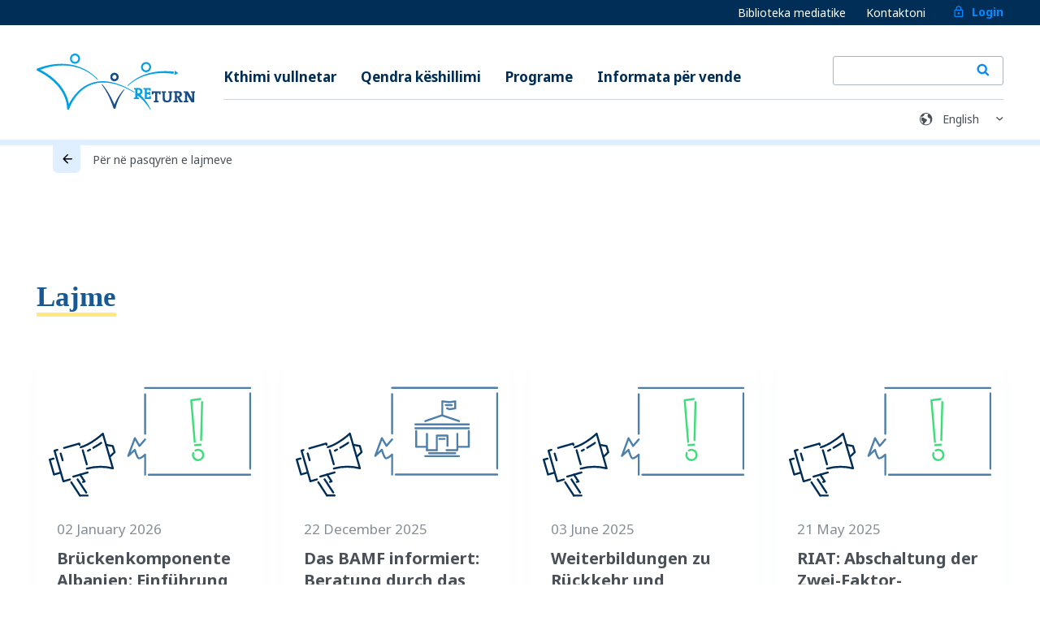

--- FILE ---
content_type: text/html; charset=utf-8
request_url: https://www.returningfromgermany.de/sq/news/gefoerderte-rueckkehr-aus-deutschland-1/
body_size: 10122
content:
<!DOCTYPE html><html lang="sq"><head><meta charSet="utf-8"/><meta name="viewport" content="width=device-width"/><link rel="preload" as="image" href="/images/lock.svg"/><link rel="preload" as="image" href="/images/logo-en-rgb.svg"/><link rel="preload" as="image" href="/images/search.svg"/><link rel="preload" as="image" href="/images/earth.svg"/><title>Lajme</title><meta name="description" content="Lajme"/><meta property="og:title" content="Lajme"/><meta property="og:description" content="Lajme"/><meta property="og:type" content="website"/><meta property="og:url" content="https://iom-p-we-webapp-ger-rfg-002.azurewebsites.net/sq/news/"/><meta property="og:image" content="https://iom-p-we-webapp-ger-rfg-002.azurewebsites.net/images/logo-en-rgb.svg"/><meta name="twitter:card" content="summary_large_image"/><meta name="twitter:title" content="Lajme"/><meta name="twitter:description" content="Lajme"/><meta name="twitter:image" content="https://iom-p-we-webapp-ger-rfg-002.azurewebsites.net/images/logo-en-rgb.svg"/><meta name="robots" content="index, follow"/><link rel="canonical" href="https://iom-p-we-webapp-ger-rfg-002.azurewebsites.net/sq/news/"/><link rel="alternate" hrefLang="sq" href="https://iom-p-we-webapp-ger-rfg-002.azurewebsites.net/sq/news/"/><link rel="preload" as="image" href="/images/common/arrow-right.svg"/><meta name="next-head-count" content="21"/><meta charSet="utf-8"/><script defer="" async="" type="text/javascript" src="https://maps.googleapis.com/maps/api/js?language=en&amp;key=AIzaSyBCOS5_ohf9ZqHhoWDHhS-BDkFynh1O7MA"></script><link href="https://fonts.s.com/css2?family=Noto+Serif:wght@400;700&amp;display=swap" rel="stylesheet"/> <noscript><img height="1" width="1" style="display:none" src="https://www.facebook.com/tr?id=679486236345499&amp;ev=PageView&amp;noscript=1"/> </noscript><link rel="preconnect" href="https://fonts.gstatic.com" crossorigin /><link rel="preload" href="/_next/static/css/ca62e17cdca84de7.css" as="style"/><link rel="stylesheet" href="/_next/static/css/ca62e17cdca84de7.css" data-n-g=""/><noscript data-n-css=""></noscript><script defer="" nomodule="" src="/_next/static/chunks/polyfills-c67a75d1b6f99dc8.js"></script><script id="polyfill" src="https://cdnjs.cloudflare.com/polyfill/v3/polyfill.min.js?version=3.111.0&amp;features=default%2CSymbol.iterator" defer="" data-nscript="beforeInteractive"></script><script src="/_next/static/chunks/webpack-7063cc7aba72346d.js" defer=""></script><script src="/_next/static/chunks/framework-4ed89e9640adfb9e.js" defer=""></script><script src="/_next/static/chunks/main-6fd262ad7f81ca3b.js" defer=""></script><script src="/_next/static/chunks/pages/_app-ce5ec32d4bddd9f0.js" defer=""></script><script src="/_next/static/chunks/252f366e-6e3abb4eb3acf68f.js" defer=""></script><script src="/_next/static/chunks/1bfc9850-d75ee6202ea0e8ad.js" defer=""></script><script src="/_next/static/chunks/75fc9c18-55217e80064ded2b.js" defer=""></script><script src="/_next/static/chunks/6461-bdbaa7459c371cba.js" defer=""></script><script src="/_next/static/chunks/6798-1f4c745ac3ee0986.js" defer=""></script><script src="/_next/static/chunks/3001-2d4db334f0cc9674.js" defer=""></script><script src="/_next/static/chunks/pages/news/%5Bslug%5D-ac83ffa3ed71aebb.js" defer=""></script><script src="/_next/static/zlumcMlrI-NqeQrxR_1IC/_buildManifest.js" defer=""></script><script src="/_next/static/zlumcMlrI-NqeQrxR_1IC/_ssgManifest.js" defer=""></script><style data-href="https://fonts.googleapis.com/css2?family=Noto+Sans:wght@400;700&display=swap">@font-face{font-family:'Noto Sans';font-style:normal;font-weight:400;font-stretch:normal;font-display:swap;src:url(https://fonts.gstatic.com/l/font?kit=o-0mIpQlx3QUlC5A4PNB6Ryti20_6n1iPHjcz6L1SoM-jCpoiyD9A99e&skey=2b960fe17823056f&v=v42) format('woff')}@font-face{font-family:'Noto Sans';font-style:normal;font-weight:700;font-stretch:normal;font-display:swap;src:url(https://fonts.gstatic.com/l/font?kit=o-0mIpQlx3QUlC5A4PNB6Ryti20_6n1iPHjcz6L1SoM-jCpoiyAaBN9e&skey=2b960fe17823056f&v=v42) format('woff')}@font-face{font-family:'Noto Sans';font-style:normal;font-weight:400;font-stretch:100%;font-display:swap;src:url(https://fonts.gstatic.com/s/notosans/v42/o-0bIpQlx3QUlC5A4PNB6Ryti20_6n1iPHjc5aPdu3mhPy1Fig.woff2) format('woff2');unicode-range:U+0460-052F,U+1C80-1C8A,U+20B4,U+2DE0-2DFF,U+A640-A69F,U+FE2E-FE2F}@font-face{font-family:'Noto Sans';font-style:normal;font-weight:400;font-stretch:100%;font-display:swap;src:url(https://fonts.gstatic.com/s/notosans/v42/o-0bIpQlx3QUlC5A4PNB6Ryti20_6n1iPHjc5ardu3mhPy1Fig.woff2) format('woff2');unicode-range:U+0301,U+0400-045F,U+0490-0491,U+04B0-04B1,U+2116}@font-face{font-family:'Noto Sans';font-style:normal;font-weight:400;font-stretch:100%;font-display:swap;src:url(https://fonts.gstatic.com/s/notosans/v42/o-0bIpQlx3QUlC5A4PNB6Ryti20_6n1iPHjc5a_du3mhPy1Fig.woff2) format('woff2');unicode-range:U+0900-097F,U+1CD0-1CF9,U+200C-200D,U+20A8,U+20B9,U+20F0,U+25CC,U+A830-A839,U+A8E0-A8FF,U+11B00-11B09}@font-face{font-family:'Noto Sans';font-style:normal;font-weight:400;font-stretch:100%;font-display:swap;src:url(https://fonts.gstatic.com/s/notosans/v42/o-0bIpQlx3QUlC5A4PNB6Ryti20_6n1iPHjc5aLdu3mhPy1Fig.woff2) format('woff2');unicode-range:U+1F00-1FFF}@font-face{font-family:'Noto Sans';font-style:normal;font-weight:400;font-stretch:100%;font-display:swap;src:url(https://fonts.gstatic.com/s/notosans/v42/o-0bIpQlx3QUlC5A4PNB6Ryti20_6n1iPHjc5a3du3mhPy1Fig.woff2) format('woff2');unicode-range:U+0370-0377,U+037A-037F,U+0384-038A,U+038C,U+038E-03A1,U+03A3-03FF}@font-face{font-family:'Noto Sans';font-style:normal;font-weight:400;font-stretch:100%;font-display:swap;src:url(https://fonts.gstatic.com/s/notosans/v42/o-0bIpQlx3QUlC5A4PNB6Ryti20_6n1iPHjc5aHdu3mhPy1Fig.woff2) format('woff2');unicode-range:U+0102-0103,U+0110-0111,U+0128-0129,U+0168-0169,U+01A0-01A1,U+01AF-01B0,U+0300-0301,U+0303-0304,U+0308-0309,U+0323,U+0329,U+1EA0-1EF9,U+20AB}@font-face{font-family:'Noto Sans';font-style:normal;font-weight:400;font-stretch:100%;font-display:swap;src:url(https://fonts.gstatic.com/s/notosans/v42/o-0bIpQlx3QUlC5A4PNB6Ryti20_6n1iPHjc5aDdu3mhPy1Fig.woff2) format('woff2');unicode-range:U+0100-02BA,U+02BD-02C5,U+02C7-02CC,U+02CE-02D7,U+02DD-02FF,U+0304,U+0308,U+0329,U+1D00-1DBF,U+1E00-1E9F,U+1EF2-1EFF,U+2020,U+20A0-20AB,U+20AD-20C0,U+2113,U+2C60-2C7F,U+A720-A7FF}@font-face{font-family:'Noto Sans';font-style:normal;font-weight:400;font-stretch:100%;font-display:swap;src:url(https://fonts.gstatic.com/s/notosans/v42/o-0bIpQlx3QUlC5A4PNB6Ryti20_6n1iPHjc5a7du3mhPy0.woff2) format('woff2');unicode-range:U+0000-00FF,U+0131,U+0152-0153,U+02BB-02BC,U+02C6,U+02DA,U+02DC,U+0304,U+0308,U+0329,U+2000-206F,U+20AC,U+2122,U+2191,U+2193,U+2212,U+2215,U+FEFF,U+FFFD}@font-face{font-family:'Noto Sans';font-style:normal;font-weight:700;font-stretch:100%;font-display:swap;src:url(https://fonts.gstatic.com/s/notosans/v42/o-0bIpQlx3QUlC5A4PNB6Ryti20_6n1iPHjc5aPdu3mhPy1Fig.woff2) format('woff2');unicode-range:U+0460-052F,U+1C80-1C8A,U+20B4,U+2DE0-2DFF,U+A640-A69F,U+FE2E-FE2F}@font-face{font-family:'Noto Sans';font-style:normal;font-weight:700;font-stretch:100%;font-display:swap;src:url(https://fonts.gstatic.com/s/notosans/v42/o-0bIpQlx3QUlC5A4PNB6Ryti20_6n1iPHjc5ardu3mhPy1Fig.woff2) format('woff2');unicode-range:U+0301,U+0400-045F,U+0490-0491,U+04B0-04B1,U+2116}@font-face{font-family:'Noto Sans';font-style:normal;font-weight:700;font-stretch:100%;font-display:swap;src:url(https://fonts.gstatic.com/s/notosans/v42/o-0bIpQlx3QUlC5A4PNB6Ryti20_6n1iPHjc5a_du3mhPy1Fig.woff2) format('woff2');unicode-range:U+0900-097F,U+1CD0-1CF9,U+200C-200D,U+20A8,U+20B9,U+20F0,U+25CC,U+A830-A839,U+A8E0-A8FF,U+11B00-11B09}@font-face{font-family:'Noto Sans';font-style:normal;font-weight:700;font-stretch:100%;font-display:swap;src:url(https://fonts.gstatic.com/s/notosans/v42/o-0bIpQlx3QUlC5A4PNB6Ryti20_6n1iPHjc5aLdu3mhPy1Fig.woff2) format('woff2');unicode-range:U+1F00-1FFF}@font-face{font-family:'Noto Sans';font-style:normal;font-weight:700;font-stretch:100%;font-display:swap;src:url(https://fonts.gstatic.com/s/notosans/v42/o-0bIpQlx3QUlC5A4PNB6Ryti20_6n1iPHjc5a3du3mhPy1Fig.woff2) format('woff2');unicode-range:U+0370-0377,U+037A-037F,U+0384-038A,U+038C,U+038E-03A1,U+03A3-03FF}@font-face{font-family:'Noto Sans';font-style:normal;font-weight:700;font-stretch:100%;font-display:swap;src:url(https://fonts.gstatic.com/s/notosans/v42/o-0bIpQlx3QUlC5A4PNB6Ryti20_6n1iPHjc5aHdu3mhPy1Fig.woff2) format('woff2');unicode-range:U+0102-0103,U+0110-0111,U+0128-0129,U+0168-0169,U+01A0-01A1,U+01AF-01B0,U+0300-0301,U+0303-0304,U+0308-0309,U+0323,U+0329,U+1EA0-1EF9,U+20AB}@font-face{font-family:'Noto Sans';font-style:normal;font-weight:700;font-stretch:100%;font-display:swap;src:url(https://fonts.gstatic.com/s/notosans/v42/o-0bIpQlx3QUlC5A4PNB6Ryti20_6n1iPHjc5aDdu3mhPy1Fig.woff2) format('woff2');unicode-range:U+0100-02BA,U+02BD-02C5,U+02C7-02CC,U+02CE-02D7,U+02DD-02FF,U+0304,U+0308,U+0329,U+1D00-1DBF,U+1E00-1E9F,U+1EF2-1EFF,U+2020,U+20A0-20AB,U+20AD-20C0,U+2113,U+2C60-2C7F,U+A720-A7FF}@font-face{font-family:'Noto Sans';font-style:normal;font-weight:700;font-stretch:100%;font-display:swap;src:url(https://fonts.gstatic.com/s/notosans/v42/o-0bIpQlx3QUlC5A4PNB6Ryti20_6n1iPHjc5a7du3mhPy0.woff2) format('woff2');unicode-range:U+0000-00FF,U+0131,U+0152-0153,U+02BB-02BC,U+02C6,U+02DA,U+02DC,U+0304,U+0308,U+0329,U+2000-206F,U+20AC,U+2122,U+2191,U+2193,U+2212,U+2215,U+FEFF,U+FFFD}</style></head><body dir="ltr"><noscript><iframe src="https://www.googletagmanager.com/ns.html?id=GTM-59PXHX4Z"
            height="0" width="0" style="display:none;visibility:hidden"></iframe></noscript><div id="__next"><div class="App"><header role="banner" class="header"><div class="header__top"><div class="container"><ul class="meta-navigation"><li class="meta-navigation__item"><a class="meta-navigation__link" href="/sq/medias/">Biblioteka mediatike</a></li><li class="meta-navigation__item"><a class="meta-navigation__link" href="/sq/contact/">Kontaktoni</a></li><li class="meta-navigation__item"><a class="meta-navigation__link meta-navigation__link--login" href="/sq/login/"><img alt="login" src="/images/lock.svg" width="16" height="19" decoding="async" data-nimg="1" style="color:transparent"/>Login</a></li></ul></div></div><div class="container"><div class="header__content"><a class="logo" href="/sq/"><img alt="logo" src="/images/logo-en-rgb.svg" width="472" height="166" decoding="async" data-nimg="1" style="color:transparent"/></a><div class="header-right"><button class="burger"><div class="burger-icon"><div class="burger-icon__bar"></div><div class="burger-icon__bar"></div><div class="burger-icon__bar"></div></div><span class="visually-hidden">Menu</span></button></div><nav class="navigation"><ul class="meta-navigation meta-navigation--mobile"><li class="meta-navigation__item"><a class="meta-navigation__link" href="/sq/medias/">Biblioteka mediatike</a></li><li class="meta-navigation__item"><a class="meta-navigation__link" href="/sq/contact/">Kontaktoni</a></li></ul><ul class="main-navigation"><li class="main-navigation__item"><a class="main-navigation__link" href="/sq/page/voluntary-return/">Kthimi vullnetar</a></li><li class="main-navigation__item"><a class="main-navigation__link" href="/sq/centres/">Qendra këshillimi</a></li><li class="main-navigation__item"><a class="main-navigation__link" href="/sq/programmes/">Programe</a><ul class="sub-navigation"></ul></li><li class="main-navigation__item"><a class="main-navigation__link" href="/sq/countries/">Informata për vende</a></li><li class="meta-navigation__item meta-navigation__item--search"><form class="header-search"><div class="header-search__input-container"><input name="q" type="text"/></div><button class="button button-secondary button-icon" type="submit"><img alt="search" src="/images/search.svg" width="16" height="18" decoding="async" data-nimg="1" style="color:transparent"/></button><label for="header-search" class="button button-transparent button-icon"><img alt="search" src="/images/search.svg" width="16" height="18" decoding="async" data-nimg="1" style="color:transparent"/></label></form></li></ul></nav><div class="locale-select-block"><img alt="language icon" src="/images/earth.svg" width="20" height="19" decoding="async" data-nimg="1" class="locale-select-block__icon" style="color:transparent"/><div><select class="form-select form-select--language locale-select locale-select--meta" name="locale-select" id="locale-select"><option value="en">English</option><option value="de">Deutsch</option></select></div></div></div></div></header><div id="piwik"></div><div class="page page-news"><div class="page-header"><div class="container"><div class="page-header"><div class="container"><div class="back-button"><a class="back-button__link" href="/sq/news/"><div class="back-button__icon"><img alt="Back" src="/images/common/arrow-right.svg" width="13" height="13" decoding="async" data-nimg="1" class="" style="color:transparent"/></div><span class="back-button__label">Për në pasqyrën e lajmeve</span></a></div></div></div></div></div><div id="content" class="news-detail-page"><div class="container news-detail-page__container"><div class="row-m"><div class="col-m-12"></div></div></div><div>Loading...</div><div class="newsletter"><div class="container"><div class="row-m"><div class="col-m-7"><div class="newsletter-form"><div class="newsletter-form__title-block"><h1 class="newsletter-form__title">Buletini i lajmeve Regjistrim</h1></div><div class="newsletter-form__description">Shënoni emrin tuaj në listën tonë të e-mailit dhe merrni të reja aktuale për kthimin vullnetar dhe riintegrimin.</div><div class="form-wrap"><iframe data-w-type="embedded" frameBorder="0" scrolling="no" marginHeight="0" marginWidth="0" src="https://xws5p.mjt.lu/wgt/xws5p/gux/form?c=1d4fe6c0" width="100%" style="height:300px"></iframe></div></div></div><div class="col-m-5"><div class="newsletter-message"><div class="newsletter-message__icon"><img alt="newsletter" src="/images/social/icons_mail.svg" width="22" height="18" decoding="async" data-nimg="1" class="newsletter-message__img" loading="lazy" style="color:transparent"/></div><div class="newsletter-message__text">Rrini në korrent mbi informacionet më të reja për kthimin vullnetar dhe riintegrimin. Merrni përditësime mbi ndryshimet e programeve, të rejat, ngjarjet dhe më shumë nëpërmjet buletinit tonë të lajmeve. Ne i dërgojmë përditësimet tona çdo dy muaj. Të interesuar? Mos harroni  të regjistroheni!</div></div></div></div></div></div></div></div><footer role="banner" class="footer"><div class="container footer__section footer__section--top"><div class="footer__row footer__row--blocks"><div class="footer-block footer-block--search"><p class="footer-block__title">Qendra këshillimi</p><p class="footer-block__description">Gjeni qendra këshillimi në afërsinë tuaj</p><div class="map-search__form"><div class="form__field"><input placeholder="p. sh. Këln, Berlin, 20355, ..." type="text" class="form-input form-input--search"/></div><div class="form-control form-control--footer-button"><button class="button button--secondary " type="submit">trego</button></div></div></div><div class="footer-block footer-block--country"><p class="footer-block__title">Këshillim online</p><p class="footer-block__description">Këshillim online në vend në gjuhën tuaj amtare</p><div class="form-control form-control--footer"><div>Loading countries...</div></div></div><div class="footer-block footer-block--hotline"><div class="hotline"><p class="hotline__title">BAMF Numri telefonik për kthim</p><a class="hotline__number" href="tel:+499119430">+49 911 943-0</a><div class="hotline__info"><p class="hotline__label">nga e hëna deri të premten nga ora 9:00 deri në orën 15:00</p><p class="hotline__label">Gjuhët: gjermanisht dhe anglisht</p></div><p class="hotline__body">A keni pyetje të mëtejshme? Thirreni këtë numër për t&#x27;u informuar për aspektet e ndryshme të kthimit vullnetar.</p></div></div></div></div><div class="footer__section footer__section--bottom"><div class="container"><div class="footer__row footer__row--social"><div class="networks"><div><div class="wa-networks networks__item"><a href="https://twitter.com/intent/tweet?url=https%3A%2F%2Fwww.returningfromgermany.de%2Fnews%2Fgefoerderte-rueckkehr-aus-deutschland-1%2F&amp;text=Neues%20%C3%BCber%20freiwilige%20R%C3%BCckkehr%20auf%20www.returningfromgermany.de%20" target="_blank" rel="noopener noreferrer"><img alt="X" src="/images/icons8-x.svg" width="32" height="32" decoding="async" data-nimg="1" loading="lazy" style="color:transparent"/></a></div><div class="wa-networks networks__item"><div><img alt="X" src="/images/instagram-1-svgrepo-com.svg" width="32" height="32" decoding="async" data-nimg="1" loading="lazy" style="color:transparent"/></div></div><div class="wa-networks networks__item"><button aria-label="facebook" class="react-share__ShareButton" style="background-color:transparent;border:none;padding:0;font:inherit;color:inherit;cursor:pointer"><svg viewBox="0 0 64 64" width="32" height="32"><circle cx="32" cy="32" r="31" fill="#3b5998"></circle><path d="M34.1,47V33.3h4.6l0.7-5.3h-5.3v-3.4c0-1.5,0.4-2.6,2.6-2.6l2.8,0v-4.8c-0.5-0.1-2.2-0.2-4.1-0.2 c-4.1,0-6.9,2.5-6.9,7V28H24v5.3h4.6V47H34.1z" fill="white"></path></svg></button></div></div><span class="networks__share-link">Ndani faqen</span></div></div><div class="footer__row footer__row--links"><nav class="footer-navigation"><ul class="footer-navigation__section"><li class="footer-navigation__item"><a class="footer-navigation__link" href="/sq/contact/">Kontaktoni</a></li><li class="footer-navigation__item"><a class="footer-navigation__link" target="_blank" rel="noreferrer" href="https://online-antragsmodul.de/OAM/Login.aspx">OAM</a></li></ul><ul class="footer-navigation__section"><li class="footer-navigation__item"><a class="footer-navigation__link" href="/sq/faqs/">Pyetje të shpeshta</a></li></ul><ul class="footer-navigation__section"><li class="footer-navigation__item"><a class="footer-navigation__link" href="/sq/imprint/">Dëftues botimi</a></li><li class="footer-navigation__item"><a class="footer-navigation__link" href="/sq/terms-and-conditions/">Termat dhe Kushtet</a></li></ul></nav><div class="footer-joint-venture"><div class="joint-venture joint-venture--bamf"><img alt="BAMF Logo Deutsch" src="/images/logo BAMF.svg" width="148" height="85" decoding="async" data-nimg="1" loading="lazy" style="color:transparent"/><a href="http://www.bamf.de/" target="_blank" rel="noreferrer" class="joint-venture__link"></a></div><div class="joint-venture joint-venture--iom"><img alt="IOM Logo" src="/images/iom-logo.svg" width="101" height="41" decoding="async" data-nimg="1" loading="lazy" style="color:transparent"/><a href="http://germany.iom.int/" target="_blank" rel="noreferrer" class="joint-venture__link"></a></div></div></div></div><div class="footer-hint">Nuk ka pretendim juridik për mbështetjet</div></div></footer></div></div><script id="__NEXT_DATA__" type="application/json">{"props":{"pageProps":{"_nextI18Next":{"initialI18nStore":{"sq":{"commons":{"meta":{"intro":"Portali informativ për kthimin vullnetar nga Gjermania. Kërkoni qendra këshillimi, programe kthimi dhe riintegrimi si dhe informata për vende.","programmes":"Ka programe të ndryshme kthimi nga të cilat mund të merrni mbështetje organizative dhe financiare për një kthim vullnetar si dhe programe riintegrimi në vend për fillimin tuaj të ri.","centres":"Gjeni një qendër këshillimi në afërsinë tuaj. Organizata bamirëse, OJQ dhe ente për të huaj ofrojnë informata dhe këshillim si dhe ndihmë për organizimin e një kthimi vullnetar.","centre":"%{centre} është një qendër këshillimi %{type} ku mund të informoheni dhe këshilloheni në mënyrë individuale, jodetyruese, asnjanëse dhe me rezultat të hapur për mundësitë e një kthimi vullnetar.","countries":"Futni vendin tuaj të prejardhjes këtu dhe merrni informata përkatëse që mund t'ju ndihmojnë me vendimmarrjen dhe përgatitjen e një kthimi të mundshëm vullnetar.","country":"Gjeni këtu informata për programet e kthimit dhe riintegrimit që ekzistojnë për vendin %{country} si dhe për mundësitë e tjera informimi.","voluntaryReturn":"Kthimi vullnetar është një opsion për migrante dhe migrantë që mendojnë se a duhet të kthehen në vendin e tyre të prejardhjes apo jo. Gjeni këtu të gjitha informatat përkatëse lidhur me procesin e përgjithshëm të një kthimi vullnetar.","contact":"Kontaktoni këtu ekipin \"Returning from Germany\" për të shtruar pyetje të përgjithshme ose për të transmetuar komente për faqet e internetit. ","mediaLibrary":"Në bibliotekën mediatike do të gjeni histori të kthimit dhe riintegrimit, dëshmi nga të kthyerit dhe video shpjeguese me një shikim.","faq":"Nën FAQ do të gjeni pyetjet më të shpeshta, duke përfshirë përgjigjet në versione të shkruara dhe audio, për tema të tilla si paraqitja e një aplikacioni, migrimi i mëtejshëm, dokumentet e udhëtimit ose këshillimi."},"consent":{"accept":"Accept","decline":"Decline","settings":"Settings"},"countryInfoBox":{"information":"Informata për  ","programmes":"Programet vijuese mund t'ju përkrahin gjatë kthimit tuaj vullnetar:","moreInformation":"Më shumë informata","findCentres":"Kërkoni qendra këshillimi për kthim","submit":"trego","blockDescription":"Këshillim online në vend në gjuhën tuaj amtare","blockTitle":"Këshillim online","chooseCountry":"Zgjidhni vendin"},"navigation":{"menu":"Menu","centres":"Qendra këshillimi","programmes":"Programe","countries":"Informata për vende","voluntaryReturn":"Kthimi vullnetar","news":"Lajme","files":"Skedarë","contact":"Kontaktoni","imprint":"Dëftues botimi","search":"Kërkim","tos":"Termat dhe Kushtet","login":"Login","faq":"FAQ","cfs":"CFS","oam":"OAM","zirfs":"Zirf","register":"Register","zirfsearch":"ZIRF-Database","profile":"Profile","helpcenter":"Pyetje të shpeshta","media":"Biblioteka mediatike"},"footer":{"jointVenture":"Një projekt i nga:","collaboration":"me mbeshtetjen e ","navigation":"Navigim","service":"Shërbim","hint":"Nuk ka pretendim juridik për mbështetjet"},"hotline":{"title":"BAMF Numri telefonik për kthim","body":"A keni pyetje të mëtejshme? Thirreni këtë numër për t'u informuar për aspektet e ndryshme të kthimit vullnetar.","businessHours":"nga e hëna deri të premten nga ora 9:00 deri në orën 15:00","languages":"Gjuhët: gjermanisht dhe anglisht"},"social":{"new":"Neues über freiwilige Rückkehr auf www.returningfromgermany.de","share":"Ndani faqen"},"profile":{"edit":"Edit profile"},"register":{"logout_user_page":"Log out"},"trainings":{"title":"Trainings \u0026 Tutorials"},"events":{"title":"Events \u0026 Updates"},"centres":{"blockTitle":"Qendra këshillimi","blockDescription":"Gjeni qendra këshillimi në afërsinë tuaj"},"mapSearch":{"placeholder":"p. sh. Këln, Berlin, 20355, ..."},"global":{"applyFilter":"Filtroj zbatohen","filter":"Filtroj","search":"Kërkim","pageContents":"Përmbajtja","overview":"Përmbledhja","moreInformation":"Më shumë informata","moreInformationLink":"Hape uebsajtin","downloads":"Shkarkime","infoMaterial":"Material informativ","selectaprogram":"zgjidh nje program","or":"ose","enquiries":"Kërkesa","countryFactSheets":"Fleta informative për vende","close":"Close","survey":"Survey","up":"për lart","down":"lëviz poshtë","submit":"trego","more":"më tepër"}},"news":{"news":{"moreNews":"Më shumë lajme","newsletterReceiveMsg":"Unë jap pëlqimin tim për marrjen e buletinit të lajmeve „Kthim vullnetar dhe riintegrim\".","newsletterUnsubscribeMsg":"Unë marr në dijeni që unë mund të çregjistrohem në çdo kohë.","newsletterEmailPlaceholder":"Adresa e e-mailit","newsletterHeadline":"Buletini i lajmeve Regjistrim","newsletterDescription":"Shënoni emrin tuaj në listën tonë të e-mailit dhe merrni të reja aktuale për kthimin vullnetar dhe riintegrimin.","back":"Për në pasqyrën e lajmeve","loadMore":"më tepër","newsletter":"Rrini në korrent mbi informacionet më të reja për kthimin vullnetar dhe riintegrimin. Merrni përditësime mbi ndryshimet e programeve, të rejat, ngjarjet dhe më shumë nëpërmjet buletinit tonë të lajmeve. Ne i dërgojmë përditësimet tona çdo dy muaj. Të interesuar? Mos harroni  të regjistroheni!"}}},"de":{"commons":{"meta":{"intro":"Das Informationsportal zu freiwilliger Rückkehr aus Deutschland. Suchen Sie hier nach Beratungsstellen, Rückkehrprogrammen und Reintegrationsprogrammen sowie Länderinformationen.","programmes":"Es gibt verschiedene Rückkehrprogramme, durch die Sie organisatorische und finanzielle Unterstützung bei einer freiwilligen Rückkehr erhalten können, sowie Reintegrationsprogramme vor Ort für Ihren Neustart.","centres":"Finden Sie eine Rückkehrberatungsstelle in Ihrer Nähe. Wohlfahrtsverbände, NGOs und Ausländerbehörden bieten Informationen und Beratung sowie Hilfe bei der Organisation einer freiwilligen Rückkehr.","centre":"%{centre} ist eine %{type} Beratungsstelle, bei der Sie sich zu den Möglichkeiten einer freiwilligen Rückkehr informieren und individuell, unverbindlich und ergebnisoffen beraten lassen können.","countries":"Geben Sie hier Ihr Herkunftsland ein und erhalten Sie relevante Informationen, die Ihnen bei der Entscheidungsfindung und der Vorbereitung einer möglichen freiwilligen Rückkehr helfen können.","country":"Finden Sie hier Informationen darüber welche Rückkehr– und Reintegrationsprogramme für %{country} zur Verfügung stehen und welche weiteren Informationsmöglichkeiten existieren.","voluntaryReturn":"Die freiwillige Ausreise ist eine Möglichkeit für Migrantinnen und Migranten, die überlegen, in ihr Herkunftsland zurückzukehren. Finden Sie hier alle relevanten Informationen zum generellen Prozess einer freiwilligen Rückkehr.","contact":"Kontaktieren Sie hier das Team von Returning from Germany um generelle Fragen sowie Feedback zur Website zu übermitteln.","calendar":"Kalender","mediaLibrary":"In der Mediathek finden Sie auf einen Blick Rückkehr- und Reintegrationsgeschichten, Erfahrungsberichte von Rückkehrenden und Erklärvideos.","faq":"Unter FAQ finden Sie die am häufigsten gestellten Fragen, inklusive Antworten in Wort- und Hörfassung zu Themenbereichen wie Antragstellung, Weiterwanderung, Resiedokumente oder Beratung.","search":"Die Suchfunktion hilft Ihnen unter anderem Programme, Länder, oder spezialisierte Informationen zu finden.","news":"Unter Neuigkeiten finden Sie unter anderem aktuelle Information zu Programmänderungen, neuen Projekten, Schulungen für Rückkehrberatende oder Veranstaltungen.","resetPassword":"Setzen Sie Ihr Passwort für Ihr Konto zurück, um weiterhin auf Dienste zuzugreifen.","forgotPassword":"Setzen Sie Ihr vergessenes Passwort zurück. Folgen Sie den Anweisungen, um schnell wieder Zugang zu Ihrem Konto zu erhalten.","login":"Loggen Sie sich ein, um auf Ihr persönliches Dashboard und die Ressourcen des Informationsportals zur freiwilligen Rückkehr aus Deutschland zuzugreifen"},"consent":{"accept":"Akzeptieren","decline":"Ablehnen","settings":"Einstellungen","save":"Speichern","close":"Schließen","settingsTitle":"Informationen die wir sammeln","settingsLead":"Here you can see and adjust what information we collect about you","analyticalCookiesTitle":"Analytische Cookies","analyticalCookiesText":"Diese Cookies ermöglichen es uns, Besucher und Traffic-Quellen zu messen, damit wir die Leistung unserer Webseite optimieren können. Sie helfen uns zu verstehen, welche Seiten am häufigsten oder am seltensten abgerufen werden und wie sich Nutzer auf der Seite bewegen. Diese Cookies sammeln aggregierte und anonymisierte Informationen. Wenn Sie diese Cookies nicht aktivieren, können wir Ihren Besuch unserer Seite nicht erfassen und sind nicht in der Lage, die Leistung der Seite zu kontrollieren. Verwendete Cookies: Piwik Cookies.","necessaryCookiesTitle":"Unbedingt notwendige Cookies","alwaysRequired":"(immer benötigt)","necessaryCookiesText":"Diese Cookies benötigen wir für den Betrieb der Webseite. Sie werden in der Regel nur als Reaktion auf Nutzer-Aktionen gesetzt, etwa auf Anpassungen der Datenschutzeinstellungen. Über Einstellungen in Ihrem Browser können Sie das Setzen dieser Cookies blockieren oder eine Benachrichtigung anfordern. Teile der Seite könnten dann nicht funktionieren. Diese Cookies speichern keine personenbezogenen Informationen."},"countryInfoBox":{"information":"Informationen zu","programmes":"Mit folgenden Programmen können Sie bei Ihrer freiwilligen Rückkehr unterstützt werden:","moreInformation":"Mehr Informationen","findCentres":"Rückkehreratungsstellen suchen","chooseCountry":"Land auswählen","submit":"anzeigen","blockTitle":"Online Beratung","blockDescription":"Online Beratung vor Ort in Ihrer Muttersprache"},"navigation":{"menu":"Menü","centres":"Beratungsstellen","programmes":"Programme","countries":"Länderinformationen","voluntaryReturn":"Rückkehrprozess","news":"Neuigkeiten","files":"Dateien","contact":"Kontakt","imprint":"Impressum","search":"Suche","tos":"AGB","login":"Login","zirfsearch":"ZIRF","faq":"FAQ","reaggarp":"REAG/GARP","supportProgrammes":"Förderprogramme","zirffaq":"ZIRF/FAQ","updates":"Neuigkeiten","profile":"Profil","calendar":"Kalender","oam":"OAM","helpcenter":"Häufig gestellte Fragen (FAQs)","zirfs":"Zirf","cfs":"CFS","sign":"Gebärdensprache","easy":"Leichte Sprache","meda":"Vulnerable Gruppen","downloads":"Downloads","techSupport":"Technischer Support","media":"Mediathek","shopping_cart":"Bestellungen"},"footer":{"jointVenture":"Ein Projekt von:","collaboration":"Mit Unterstützung von:","navigation":"Navigation","service":"Service","hint":"Es gibt keinen Rechtsanspruch auf Unterstützung."},"hotline":{"title":"BAMF Rückkehrhotline","body":"Haben Sie weitere Fragen? Unter dieser Nummer erhalten Sie Auskunft zu den verschiedenen Aspekten der freiwilligen Rückkehr.","businessHours":"von Montag bis Freitag zwischen 9:00 und 15:00 Uhr","languages":"Sprachen: Deutsch und Englisch"},"social":{"new":"Neues über freiwilige Rückkehr auf www.returningfromgermany.de","share":"Seite teilen"},"profile":{"edit":"Profil bearbeiten"},"register":{"logout_user_page":"Log out"},"trainings":{"title":"Trainings \u0026 Tutorials"},"events":{"title":"Veranstaltungen \u0026 Neuigkeiten"},"centres":{"blockTitle":"Beratungsstellen","blockDescription":"Finden Sie Beratungsstellen in Ihrer Nähe"},"mapSearch":{"placeholder":"z.B. Köln, Berlin, 20355, ..."},"shopping_cart":{"products":{"title":"Produkte"},"orders":{"title":"meine Bestellungen"}},"global":{"applyFilter":"Filter anwenden","filter":"Filter","search":"Suchen","pageContents":"Seiteninhalte","overview":"Übersicht","moreInformation":"Mehr Informationen","moreInformationLink":"Webseite öffnen","downloads":"Downloads","infoMaterial":"Infomaterial","or":"oder","enquiries":"Anfragen","countryFactSheets":"Länderinformationsblätter","selectaprogram":"Wählen Sie ein Programm aus (optional)","zoomin":"Zoom in","zoomout":"Zoom out","close":"Schließen","survey":"Umfrage","up":"nach oben","down":"runterscrollen","submit":"anzeigen","more":"mehr","open":"öffnen","loadMore":"mehr laden"},"filesection":{"logged_files":"Zugangsbeschränkte Dokumente verfügbar, bitte loggen Sie sich ein."}},"news":{"news":{"moreNews":"Mehr Neuigkeiten","newsletterButton":"Jetzt anmelden","newsletterEmailPlaceholder":"E-Mail-Adresse","newsletterHeadline":"Newsletter Anmeldung","newsletterDescription":"Tragen Sie sich in unsere Mailingliste ein und erhalten Sie aktuelle News zu freiwilliger Rückkehr und Reintegration.","newsletterTeaser":"Lorem ipsum dolor sit amet, consetetur sadipscing elitr, sed diam nonumy eirmod tempor invidunt ut labore et dolore magna aliquyam erat, sed diam voluptua. At vero eos et accusam et justo duo dolores et ea rebum. Stet clita kasd gubergren, no sea takimata sanctus est Lorem ipsum dolor sit amet.","back":"Zur Newsübersicht","newsletter":"Bleiben Sie über die neuesten Informationen zur freiwilligen Rückkehr und Reintegration auf dem Laufenden. Erhalten Sie Updates über Programmänderungen, Neuigkeiten, Ereignisse und mehr über unseren Newsletter. Wir senden unsere Updates aller zwei Monate. Interessiert? Vergessen Sie nicht sich anzumelden!","loadMore":"mehr","archived":"Newsletter archiv","newsletterReceiveMsg":"Ich stimme dem Erhalt des Newsletters „Freiwillige Rückkehr und Reintegration\" zu.","newsletterUnsubscribeMsg":"Ich nehme zur Kenntnis, dass ich mich jederzeit abmelden kann.","pin":"News"}}}},"initialLocale":"sq","ns":["commons","news"],"userConfig":{"i18n":{"locales":["de","en","fr","sr","ru","sq","ar","fa","ps","ku","es","tr"],"defaultLocale":"de"},"localePath":"/home/site/wwwroot/frontend/public/locales","reloadOnPrerender":false,"default":{"i18n":{"locales":["de","en","fr","sr","ru","sq","ar","fa","ps","ku","es","tr"],"defaultLocale":"de"},"localePath":"/home/site/wwwroot/frontend/public/locales","reloadOnPrerender":false}}},"newsItem":{"message":"not found"}},"__N_SSG":true},"page":"/news/[slug]","query":{"slug":"gefoerderte-rueckkehr-aus-deutschland-1"},"buildId":"zlumcMlrI-NqeQrxR_1IC","isFallback":false,"gsp":true,"locale":"sq","locales":["de","en","fr","sr","ru","sq","ar","fa","ps","ku","es","tr"],"defaultLocale":"de","scriptLoader":[{"id":"gtm-script","strategy":"afterInteractive","dangerouslySetInnerHTML":{"__html":"\n              (function(w,d,s,l,i){w[l]=w[l]||[];w[l].push({'gtm.start':\n              new Date().getTime(),event:'gtm.js'});var f=d.getElementsByTagName(s)[0],\n              j=d.createElement(s),dl=l!='dataLayer'?'\u0026l='+l:'';j.async=true;j.src=\n              'https://www.googletagmanager.com/gtm.js?id='+i+dl;f.parentNode.insertBefore(j,f);\n              })(window,document,'script','dataLayer','GTM-59PXHX4Z');\n            "}},{"id":"fb-pixel","strategy":"afterInteractive","dangerouslySetInnerHTML":{"__html":"\n              !function(f,b,e,v,n,t,s)\n              {if(f.fbq)return;n=f.fbq=function(){n.callMethod?\n              n.callMethod.apply(n,arguments):n.queue.push(arguments)};\n              if(!f._fbq)f._fbq=n;n.push=n;n.loaded=!0;n.version='2.0';\n              n.queue=[];t=b.createElement(e);t.async=!0;\n              t.src=v;s=b.getElementsByTagName(e)[0];\n              s.parentNode.insertBefore(t,s)}(window, document,'script',\n              'https://connect.facebook.net/en_US/fbevents.js');\n              fbq('init', '679486236345499');\n              fbq('track', 'PageView');\n            "}},{"id":"object-fit-polyfill","strategy":"lazyOnload","src":"https://cdnjs.cloudflare.com/ajax/libs/object-fit-images/3.2.4/ofi.min.js","crossOrigin":"anonymous"}]}</script></body></html>

--- FILE ---
content_type: application/javascript; charset=UTF-8
request_url: https://www.returningfromgermany.de/_next/static/chunks/main-6fd262ad7f81ca3b.js
body_size: 31734
content:
(self.webpackChunk_N_E=self.webpackChunk_N_E||[]).push([[179],{60932:function(e,t){"use strict";function r(e,t,r,n,a,o,i){try{var s=e[o](i),l=s.value}catch(c){return void r(c)}s.done?t(l):Promise.resolve(l).then(n,a)}function n(e){return function(){var t=this,n=arguments;return new Promise((function(a,o){var i=e.apply(t,n);function s(e){r(i,a,o,s,l,"next",e)}function l(e){r(i,a,o,s,l,"throw",e)}s(void 0)}))}}Object.defineProperty(t,"Z",{enumerable:!0,get:function(){return n}})},6495:function(e,t){"use strict";function r(){return r=Object.assign||function(e){for(var t=1;t<arguments.length;t++){var r=arguments[t];for(var n in r)Object.prototype.hasOwnProperty.call(r,n)&&(e[n]=r[n])}return e},r.apply(this,arguments)}function n(){return r.apply(this,arguments)}Object.defineProperty(t,"Z",{enumerable:!0,get:function(){return n}})},92648:function(e,t){"use strict";function r(e){return e&&e.__esModule?e:{default:e}}Object.defineProperty(t,"Z",{enumerable:!0,get:function(){return r}})},91598:function(e,t){"use strict";function r(e){if("function"!==typeof WeakMap)return null;var t=new WeakMap,n=new WeakMap;return(r=function(e){return e?n:t})(e)}function n(e,t){if(!t&&e&&e.__esModule)return e;if(null===e||"object"!==typeof e&&"function"!==typeof e)return{default:e};var n=r(t);if(n&&n.has(e))return n.get(e);var a={},o=Object.defineProperty&&Object.getOwnPropertyDescriptor;for(var i in e)if("default"!==i&&Object.prototype.hasOwnProperty.call(e,i)){var s=o?Object.getOwnPropertyDescriptor(e,i):null;s&&(s.get||s.set)?Object.defineProperty(a,i,s):a[i]=e[i]}return a.default=e,n&&n.set(e,a),a}Object.defineProperty(t,"Z",{enumerable:!0,get:function(){return n}})},17273:function(e,t){"use strict";function r(e,t){if(null==e)return{};var r,n,a={},o=Object.keys(e);for(n=0;n<o.length;n++)r=o[n],t.indexOf(r)>=0||(a[r]=e[r]);return a}Object.defineProperty(t,"Z",{enumerable:!0,get:function(){return r}})},40037:function(){"trimStart"in String.prototype||(String.prototype.trimStart=String.prototype.trimLeft),"trimEnd"in String.prototype||(String.prototype.trimEnd=String.prototype.trimRight),"description"in Symbol.prototype||Object.defineProperty(Symbol.prototype,"description",{configurable:!0,get:function(){var e=/\((.*)\)/.exec(this.toString());return e?e[1]:void 0}}),Array.prototype.flat||(Array.prototype.flat=function(e,t){return t=this.concat.apply([],this),e>1&&t.some(Array.isArray)?t.flat(e-1):t},Array.prototype.flatMap=function(e,t){return this.map(e,t).flat()}),Promise.prototype.finally||(Promise.prototype.finally=function(e){if("function"!=typeof e)return this.then(e,e);var t=this.constructor||Promise;return this.then((function(r){return t.resolve(e()).then((function(){return r}))}),(function(r){return t.resolve(e()).then((function(){throw r}))}))}),Object.fromEntries||(Object.fromEntries=function(e){return Array.from(e).reduce((function(e,t){return e[t[0]]=t[1],e}),{})})},33468:function(e,t,r){"use strict";Object.defineProperty(t,"__esModule",{value:!0}),t.addBasePath=function(e,t){0;return a.normalizePathTrailingSlash(n.addPathPrefix(e,""))};var n=r(44135),a=r(52700);("function"===typeof t.default||"object"===typeof t.default&&null!==t.default)&&"undefined"===typeof t.default.__esModule&&(Object.defineProperty(t.default,"__esModule",{value:!0}),Object.assign(t.default,t),e.exports=t.default)},54465:function(e,t,r){"use strict";Object.defineProperty(t,"__esModule",{value:!0}),t.addLocale=void 0;var n=r(52700);t.addLocale=function(e){for(var t=arguments.length,a=new Array(t>1?t-1:0),o=1;o<t;o++)a[o-1]=arguments[o];return n.normalizePathTrailingSlash(r(34441).addLocale(e,...a))},("function"===typeof t.default||"object"===typeof t.default&&null!==t.default)&&"undefined"===typeof t.default.__esModule&&(Object.defineProperty(t.default,"__esModule",{value:!0}),Object.assign(t.default,t),e.exports=t.default)},84643:function(e,t,r){"use strict";Object.defineProperty(t,"__esModule",{value:!0}),t.detectDomainLocale=void 0;t.detectDomainLocale=function(){for(var e=arguments.length,t=new Array(e),n=0;n<e;n++)t[n]=arguments[n];return r(72388).detectDomainLocale(...t)},("function"===typeof t.default||"object"===typeof t.default&&null!==t.default)&&"undefined"===typeof t.default.__esModule&&(Object.defineProperty(t.default,"__esModule",{value:!0}),Object.assign(t.default,t),e.exports=t.default)},10928:function(e,t,r){"use strict";Object.defineProperty(t,"__esModule",{value:!0}),t.hasBasePath=function(e){return n.pathHasPrefix(e,"")};var n=r(93210);("function"===typeof t.default||"object"===typeof t.default&&null!==t.default)&&"undefined"===typeof t.default.__esModule&&(Object.defineProperty(t.default,"__esModule",{value:!0}),Object.assign(t.default,t),e.exports=t.default)},31831:function(e,t){"use strict";Object.defineProperty(t,"__esModule",{value:!0}),t.default=function(){return{mountedInstances:new Set,updateHead:e=>{const t={};e.forEach((e=>{if("link"===e.type&&e.props["data-optimized-fonts"]){if(document.querySelector('style[data-href="'.concat(e.props["data-href"],'"]')))return;e.props.href=e.props["data-href"],e.props["data-href"]=void 0}const r=t[e.type]||[];r.push(e),t[e.type]=r}));const r=t.title?t.title[0]:null;let o="";if(r){const{children:e}=r.props;o="string"===typeof e?e:Array.isArray(e)?e.join(""):""}o!==document.title&&(document.title=o),["meta","base","link","style","script"].forEach((e=>{!function(e,t){const r=document.getElementsByTagName("head")[0],o=r.querySelector("meta[name=next-head-count]");0;const i=Number(o.content),s=[];for(let n=0,a=o.previousElementSibling;n<i;n++,a=(null==a?void 0:a.previousElementSibling)||null){var l;(null==a||null==(l=a.tagName)?void 0:l.toLowerCase())===e&&s.push(a)}const c=t.map(n).filter((e=>{for(let t=0,r=s.length;t<r;t++){if(a(s[t],e))return s.splice(t,1),!1}return!0}));s.forEach((e=>{var t;return null==(t=e.parentNode)?void 0:t.removeChild(e)})),c.forEach((e=>r.insertBefore(e,o))),o.content=(i-s.length+c.length).toString()}(e,t[e]||[])}))}}},t.isEqualNode=a,t.DOMAttributeNames=void 0;const r={acceptCharset:"accept-charset",className:"class",htmlFor:"for",httpEquiv:"http-equiv",noModule:"noModule"};function n(e){let{type:t,props:n}=e;const a=document.createElement(t);for(const s in n){if(!n.hasOwnProperty(s))continue;if("children"===s||"dangerouslySetInnerHTML"===s)continue;if(void 0===n[s])continue;const e=r[s]||s.toLowerCase();"script"!==t||"async"!==e&&"defer"!==e&&"noModule"!==e?a.setAttribute(e,n[s]):a[e]=!!n[s]}const{children:o,dangerouslySetInnerHTML:i}=n;return i?a.innerHTML=i.__html||"":o&&(a.textContent="string"===typeof o?o:Array.isArray(o)?o.join(""):""),a}function a(e,t){if(e instanceof HTMLElement&&t instanceof HTMLElement){const r=t.getAttribute("nonce");if(r&&!e.getAttribute("nonce")){const n=t.cloneNode(!0);return n.setAttribute("nonce",""),n.nonce=r,r===e.nonce&&e.isEqualNode(n)}}return e.isEqualNode(t)}t.DOMAttributeNames=r,("function"===typeof t.default||"object"===typeof t.default&&null!==t.default)&&"undefined"===typeof t.default.__esModule&&(Object.defineProperty(t.default,"__esModule",{value:!0}),Object.assign(t.default,t),e.exports=t.default)},84534:function(e,t,r){"use strict";Object.defineProperty(t,"__esModule",{value:!0});const n=r(91598).Z;Object.defineProperty(t,"__esModule",{value:!0}),t.initialize=function(){return V.apply(this,arguments)},t.hydrate=function(e){return le.apply(this,arguments)},t.emitter=t.router=t.version=void 0;var a=r(60932).Z,o=r(6495).Z,i=r(92648).Z;r(91598).Z;r(40037);var s=i(r(67294)),l=i(r(20745)),c=r(4664),u=i(r(8550)),d=r(72692),f=r(41003),p=r(86238),h=r(94919),m=r(86949),y=r(670),g=r(17345),v=i(r(31831)),_=i(r(70976)),P=i(r(659)),b=r(18483),w=r(80880),E=r(80676),S=r(28730),x=r(82813),C=r(10928),R=r(48245),O=r(60401),A=r(78914),j=i(r(86954));let M;t.version="13.1.6",t.router=M;const L=u.default();t.emitter=L;const T=e=>[].slice.call(e);let I,N,k,D,B,H,q,U,F,W,Z,z=!1;self.__next_require__=r;class G extends s.default.Component{componentDidCatch(e,t){this.props.fn(e,t)}componentDidMount(){this.scrollToHash(),M.isSsr&&(I.isFallback||I.nextExport&&(p.isDynamicRoute(M.pathname)||location.search,1)||I.props&&I.props.__N_SSG&&(location.search,1))&&M.replace(M.pathname+"?"+String(h.assign(h.urlQueryToSearchParams(M.query),new URLSearchParams(location.search))),k,{_h:1,shallow:!I.isFallback&&!z}).catch((e=>{if(!e.cancelled)throw e}))}componentDidUpdate(){this.scrollToHash()}scrollToHash(){let{hash:e}=location;if(e=e&&e.substring(1),!e)return;const t=document.getElementById(e);t&&setTimeout((()=>t.scrollIntoView()),0)}render(){return this.props.children}}function V(){return(V=a((function*(){I=JSON.parse(document.getElementById("__NEXT_DATA__").textContent),window.__NEXT_DATA__=I,N=I.defaultLocale;const e=I.assetPrefix||"";r.p="".concat(e,"/_next/"),m.setConfig({serverRuntimeConfig:{},publicRuntimeConfig:I.runtimeConfig||{}}),k=y.getURL(),C.hasBasePath(k)&&(k=x.removeBasePath(k));{const{normalizeLocalePath:e}=r(24769),{detectDomainLocale:t}=r(72388),{parseRelativeUrl:n}=r(22864),{formatUrl:a}=r(67795);if(I.locales){const r=n(k),o=e(r.pathname,I.locales);o.detectedLocale?(r.pathname=o.pathname,k=a(r)):N=I.locale;const i=t(void 0,window.location.hostname);i&&(N=i.defaultLocale)}}if(I.scriptLoader){const{initScriptLoader:e}=r(63573);e(I.scriptLoader)}D=new _.default(I.buildId,e);const t=e=>{let[t,r]=e;return D.routeLoader.onEntrypoint(t,r)};return window.__NEXT_P&&window.__NEXT_P.map((e=>setTimeout((()=>t(e)),0))),window.__NEXT_P=[],window.__NEXT_P.push=t,H=v.default(),H.getIsSsr=()=>M.isSsr,B=document.getElementById("__next"),{assetPrefix:e}}))).apply(this,arguments)}function $(e,t){return s.default.createElement(e,Object.assign({},t))}function X(e){let{children:t}=e;var r;return s.default.createElement(G,{fn:e=>Y({App:F,err:e}).catch((e=>console.error("Error rendering page: ",e)))},s.default.createElement(R.AppRouterContext.Provider,{value:O.adaptForAppRouterInstance(M)},s.default.createElement(A.SearchParamsContext.Provider,{value:O.adaptForSearchParams(M)},s.default.createElement(O.PathnameContextProviderAdapter,{router:M,isAutoExport:null!=(r=self.__NEXT_DATA__.autoExport)&&r},s.default.createElement(d.RouterContext.Provider,{value:w.makePublicRouterInstance(M)},s.default.createElement(c.HeadManagerContext.Provider,{value:H},s.default.createElement(S.ImageConfigContext.Provider,{value:{deviceSizes:[640,750,828,1080,1200,1920,2048,3840],imageSizes:[16,32,48,64,96,128,256,384],path:"/_next/image/",loader:"default",dangerouslyAllowSVG:!1,unoptimized:!1}},t)))))))}const K=e=>t=>{const r=o({},t,{Component:Z,err:I.err,router:M});return s.default.createElement(X,null,$(e,r))};function Y(e){let{App:t,err:a}=e;return console.error(a),console.error("A client-side exception has occurred, see here for more info: https://nextjs.org/docs/messages/client-side-exception-occurred"),D.loadPage("/_error").then((a=>{let{page:o,styleSheets:i}=a;return(null==q?void 0:q.Component)===o?Promise.resolve().then((()=>n(r(97345)))).then((a=>Promise.resolve().then((()=>n(r(74297)))).then((r=>(t=r.default,e.App=t,a))))).then((e=>({ErrorComponent:e.default,styleSheets:[]}))):{ErrorComponent:o,styleSheets:i}})).then((r=>{let{ErrorComponent:n,styleSheets:i}=r;var s;const l=K(t),c={Component:n,AppTree:l,router:M,ctx:{err:a,pathname:I.page,query:I.query,asPath:k,AppTree:l}};return Promise.resolve((null==(s=e.props)?void 0:s.err)?e.props:y.loadGetInitialProps(t,c)).then((t=>oe(o({},e,{err:a,Component:n,styleSheets:i,props:t}))))}))}function Q(e){let{callback:t}=e;return s.default.useLayoutEffect((()=>t()),[t]),null}let J=null,ee=!0;function te(){["beforeRender","afterHydrate","afterRender","routeChange"].forEach((e=>performance.clearMarks(e)))}function re(){y.ST&&(performance.mark("afterHydrate"),performance.measure("Next.js-before-hydration","navigationStart","beforeRender"),performance.measure("Next.js-hydration","beforeRender","afterHydrate"),W&&performance.getEntriesByName("Next.js-hydration").forEach(W),te())}function ne(){if(!y.ST)return;performance.mark("afterRender");const e=performance.getEntriesByName("routeChange","mark");e.length&&(performance.measure("Next.js-route-change-to-render",e[0].name,"beforeRender"),performance.measure("Next.js-render","beforeRender","afterRender"),W&&(performance.getEntriesByName("Next.js-render").forEach(W),performance.getEntriesByName("Next.js-route-change-to-render").forEach(W)),te(),["Next.js-route-change-to-render","Next.js-render"].forEach((e=>performance.clearMeasures(e))))}function ae(e){let{callbacks:t,children:r}=e;return s.default.useLayoutEffect((()=>t.forEach((e=>e()))),[t]),s.default.useEffect((()=>{P.default(W)}),[]),r}function oe(e){let{App:t,Component:r,props:n,err:a}=e,i="initial"in e?void 0:e.styleSheets;r=r||q.Component,n=n||q.props;const c=o({},n,{Component:r,err:a,router:M});q=c;let u,d=!1;const p=new Promise(((e,t)=>{U&&U(),u=()=>{U=null,e()},U=()=>{d=!0,U=null;const e=new Error("Cancel rendering route");e.cancelled=!0,t(e)}}));function h(){u()}!function(){if(!i)return!1;const e=T(document.querySelectorAll("style[data-n-href]")),t=new Set(e.map((e=>e.getAttribute("data-n-href")))),r=document.querySelector("noscript[data-n-css]"),n=null==r?void 0:r.getAttribute("data-n-css");i.forEach((e=>{let{href:r,text:a}=e;if(!t.has(r)){const e=document.createElement("style");e.setAttribute("data-n-href",r),e.setAttribute("media","x"),n&&e.setAttribute("nonce",n),document.head.appendChild(e),e.appendChild(document.createTextNode(a))}}))}();const m=s.default.createElement(s.default.Fragment,null,s.default.createElement(Q,{callback:function(){if(i&&!d){const e=new Set(i.map((e=>e.href))),t=T(document.querySelectorAll("style[data-n-href]")),r=t.map((e=>e.getAttribute("data-n-href")));for(let a=0;a<r.length;++a)e.has(r[a])?t[a].removeAttribute("media"):t[a].setAttribute("media","x");let n=document.querySelector("noscript[data-n-css]");n&&i.forEach((e=>{let{href:t}=e;const r=document.querySelector('style[data-n-href="'.concat(t,'"]'));r&&(n.parentNode.insertBefore(r,n.nextSibling),n=r)})),T(document.querySelectorAll("link[data-n-p]")).forEach((e=>{e.parentNode.removeChild(e)}))}if(e.scroll){const{x:t,y:r}=e.scroll;f.handleSmoothScroll((()=>{window.scrollTo(t,r)}))}}}),s.default.createElement(X,null,$(t,c),s.default.createElement(g.Portal,{type:"next-route-announcer"},s.default.createElement(b.RouteAnnouncer,null))));return function(e,t){y.ST&&performance.mark("beforeRender");const r=t(ee?re:ne);J?(0,s.default.startTransition)((()=>{J.render(r)})):(J=l.default.hydrateRoot(e,r,{onRecoverableError:j.default}),ee=!1)}(B,(e=>s.default.createElement(ae,{callbacks:[e,h]},s.default.createElement(s.default.StrictMode,null,m)))),p}function ie(e){return se.apply(this,arguments)}function se(){return(se=a((function*(e){if(e.err)yield Y(e);else try{yield oe(e)}catch(t){const r=E.getProperError(t);if(r.cancelled)throw r;0,yield Y(o({},e,{err:r}))}}))).apply(this,arguments)}function le(){return(le=a((function*(e){let r=I.err;try{const e=yield D.routeLoader.whenEntrypoint("/_app");if("error"in e)throw e.error;const{component:t,exports:r}=e;F=t,r&&r.reportWebVitals&&(W=e=>{let{id:t,name:n,startTime:a,value:o,duration:i,entryType:s,entries:l,attribution:c}=e;const u="".concat(Date.now(),"-").concat(Math.floor(8999999999999*Math.random())+1e12);let d;l&&l.length&&(d=l[0].startTime);const f={id:t||u,name:n,startTime:a||d,value:null==o?i:o,label:"mark"===s||"measure"===s?"custom":"web-vital"};c&&(f.attribution=c),r.reportWebVitals(f)});const n=yield D.routeLoader.whenEntrypoint(I.page);if("error"in n)throw n.error;Z=n.component}catch(a){r=E.getProperError(a)}window.__NEXT_PRELOADREADY&&(yield window.__NEXT_PRELOADREADY(I.dynamicIds)),t.router=M=w.createRouter(I.page,I.query,k,{initialProps:I.props,pageLoader:D,App:F,Component:Z,wrapApp:K,err:r,isFallback:Boolean(I.isFallback),subscription:(e,t,r)=>ie(Object.assign({},e,{App:t,scroll:r})),locale:I.locale,locales:I.locales,defaultLocale:N,domainLocales:I.domainLocales,isPreview:I.isPreview}),z=yield M._initialMatchesMiddlewarePromise;const n={App:F,initial:!0,Component:Z,props:I.props,err:r};(null==e?void 0:e.beforeRender)&&(yield e.beforeRender()),ie(n)}))).apply(this,arguments)}("function"===typeof t.default||"object"===typeof t.default&&null!==t.default)&&"undefined"===typeof t.default.__esModule&&(Object.defineProperty(t.default,"__esModule",{value:!0}),Object.assign(t.default,t),e.exports=t.default)},21783:function(e,t,r){"use strict";var n=r(84534);window.next={version:n.version,get router(){return n.router},emitter:n.emitter},n.initialize({}).then((()=>n.hydrate())).catch(console.error),("function"===typeof t.default||"object"===typeof t.default&&null!==t.default)&&"undefined"===typeof t.default.__esModule&&(Object.defineProperty(t.default,"__esModule",{value:!0}),Object.assign(t.default,t),e.exports=t.default)},52700:function(e,t,r){"use strict";Object.defineProperty(t,"__esModule",{value:!0}),t.normalizePathTrailingSlash=void 0;var n=r(40012),a=r(26727);t.normalizePathTrailingSlash=e=>{if(!e.startsWith("/"))return e;const{pathname:t,query:r,hash:o}=a.parsePath(e);return/\.[^/]+\/?$/.test(t)?"".concat(n.removeTrailingSlash(t)).concat(r).concat(o):t.endsWith("/")?"".concat(t).concat(r).concat(o):"".concat(t,"/").concat(r).concat(o)},("function"===typeof t.default||"object"===typeof t.default&&null!==t.default)&&"undefined"===typeof t.default.__esModule&&(Object.defineProperty(t.default,"__esModule",{value:!0}),Object.assign(t.default,t),e.exports=t.default)},86954:function(e,t,r){"use strict";Object.defineProperty(t,"__esModule",{value:!0}),t.default=function(e,t){const r=e.digest||t.digest,a="function"===typeof reportError?reportError:e=>{window.console.error(e)};if(r===n.NEXT_DYNAMIC_NO_SSR_CODE)return;a(e)};var n=r(92983);("function"===typeof t.default||"object"===typeof t.default&&null!==t.default)&&"undefined"===typeof t.default.__esModule&&(Object.defineProperty(t.default,"__esModule",{value:!0}),Object.assign(t.default,t),e.exports=t.default)},70976:function(e,t,r){"use strict";Object.defineProperty(t,"__esModule",{value:!0}),t.default=void 0;var n=r(92648).Z,a=r(33468),o=r(41003),i=n(r(27929)),s=r(54465),l=r(86238),c=r(22864),u=r(40012),d=r(82497);t.default=class{getPageList(){return d.getClientBuildManifest().then((e=>e.sortedPages))}getMiddleware(){{const e=[];return window.__MIDDLEWARE_MATCHERS=e||void 0,window.__MIDDLEWARE_MATCHERS}}getDataHref(e){const{asPath:t,href:r,locale:n}=e,{pathname:d,query:f,search:p}=c.parseRelativeUrl(r),{pathname:h}=c.parseRelativeUrl(t),m=u.removeTrailingSlash(d);if("/"!==m[0])throw new Error('Route name should start with a "/", got "'.concat(m,'"'));return(e=>{const t=i.default(u.removeTrailingSlash(s.addLocale(e,n)),".json");return a.addBasePath("/_next/data/".concat(this.buildId).concat(t).concat(p),!0)})(e.skipInterpolation?h:l.isDynamicRoute(m)?o.interpolateAs(d,h,f).result:m)}_isSsg(e){return this.promisedSsgManifest.then((t=>t.has(e)))}loadPage(e){return this.routeLoader.loadRoute(e).then((e=>{if("component"in e)return{page:e.component,mod:e.exports,styleSheets:e.styles.map((e=>({href:e.href,text:e.content})))};throw e.error}))}prefetch(e){return this.routeLoader.prefetch(e)}constructor(e,t){this.routeLoader=d.createRouteLoader(t),this.buildId=e,this.assetPrefix=t,this.promisedSsgManifest=new Promise((e=>{window.__SSG_MANIFEST?e(window.__SSG_MANIFEST):window.__SSG_MANIFEST_CB=()=>{e(window.__SSG_MANIFEST)}}))}},("function"===typeof t.default||"object"===typeof t.default&&null!==t.default)&&"undefined"===typeof t.default.__esModule&&(Object.defineProperty(t.default,"__esModule",{value:!0}),Object.assign(t.default,t),e.exports=t.default)},659:function(e,t,r){"use strict";Object.defineProperty(t,"__esModule",{value:!0}),t.default=void 0;const n=["CLS","FCP","FID","INP","LCP","TTFB"];location.href;let a,o=!1;function i(e){a&&a(e)}t.default=e=>{if(a=e,o)return;o=!0;for(const a of n)try{let e;0,e||(e=r(78018)),e["on".concat(a)](i)}catch(t){console.warn("Failed to track ".concat(a," web-vital"),t)}},("function"===typeof t.default||"object"===typeof t.default&&null!==t.default)&&"undefined"===typeof t.default.__esModule&&(Object.defineProperty(t.default,"__esModule",{value:!0}),Object.assign(t.default,t),e.exports=t.default)},17345:function(e,t,r){"use strict";Object.defineProperty(t,"__esModule",{value:!0}),t.Portal=void 0;var n=r(67294),a=r(73935);t.Portal=e=>{let{children:t,type:r}=e;const[o,i]=n.useState(null);return n.useEffect((()=>{const e=document.createElement(r);return document.body.appendChild(e),i(e),()=>{document.body.removeChild(e)}}),[r]),o?a.createPortal(t,o):null},("function"===typeof t.default||"object"===typeof t.default&&null!==t.default)&&"undefined"===typeof t.default.__esModule&&(Object.defineProperty(t.default,"__esModule",{value:!0}),Object.assign(t.default,t),e.exports=t.default)},82813:function(e,t,r){"use strict";Object.defineProperty(t,"__esModule",{value:!0}),t.removeBasePath=function(e){0;(e=e.slice("".length)).startsWith("/")||(e="/".concat(e));return e};r(10928);("function"===typeof t.default||"object"===typeof t.default&&null!==t.default)&&"undefined"===typeof t.default.__esModule&&(Object.defineProperty(t.default,"__esModule",{value:!0}),Object.assign(t.default,t),e.exports=t.default)},66876:function(e,t,r){"use strict";Object.defineProperty(t,"__esModule",{value:!0}),t.removeLocale=function(e,t){{const{pathname:r}=n.parsePath(e),a=r.toLowerCase(),o=null==t?void 0:t.toLowerCase();return t&&(a.startsWith("/".concat(o,"/"))||a==="/".concat(o))?"".concat(r.length===t.length+1?"/":"").concat(e.slice(t.length+1)):e}return e};var n=r(26727);("function"===typeof t.default||"object"===typeof t.default&&null!==t.default)&&"undefined"===typeof t.default.__esModule&&(Object.defineProperty(t.default,"__esModule",{value:!0}),Object.assign(t.default,t),e.exports=t.default)},44686:function(e,t){"use strict";Object.defineProperty(t,"__esModule",{value:!0}),t.cancelIdleCallback=t.requestIdleCallback=void 0;const r="undefined"!==typeof self&&self.requestIdleCallback&&self.requestIdleCallback.bind(window)||function(e){let t=Date.now();return self.setTimeout((function(){e({didTimeout:!1,timeRemaining:function(){return Math.max(0,50-(Date.now()-t))}})}),1)};t.requestIdleCallback=r;const n="undefined"!==typeof self&&self.cancelIdleCallback&&self.cancelIdleCallback.bind(window)||function(e){return clearTimeout(e)};t.cancelIdleCallback=n,("function"===typeof t.default||"object"===typeof t.default&&null!==t.default)&&"undefined"===typeof t.default.__esModule&&(Object.defineProperty(t.default,"__esModule",{value:!0}),Object.assign(t.default,t),e.exports=t.default)},18483:function(e,t,r){"use strict";Object.defineProperty(t,"__esModule",{value:!0}),t.default=t.RouteAnnouncer=void 0;var n=(0,r(92648).Z)(r(67294)),a=r(80880);const o={border:0,clip:"rect(0 0 0 0)",height:"1px",margin:"-1px",overflow:"hidden",padding:0,position:"absolute",width:"1px",whiteSpace:"nowrap",wordWrap:"normal"},i=()=>{const{asPath:e}=a.useRouter(),[t,r]=n.default.useState(""),i=n.default.useRef(e);return n.default.useEffect((()=>{if(i.current!==e)if(i.current=e,document.title)r(document.title);else{const n=document.querySelector("h1");var t;const a=null!=(t=null==n?void 0:n.innerText)?t:null==n?void 0:n.textContent;r(a||e)}}),[e]),n.default.createElement("p",{"aria-live":"assertive",id:"__next-route-announcer__",role:"alert",style:o},t)};t.RouteAnnouncer=i;var s=i;t.default=s,("function"===typeof t.default||"object"===typeof t.default&&null!==t.default)&&"undefined"===typeof t.default.__esModule&&(Object.defineProperty(t.default,"__esModule",{value:!0}),Object.assign(t.default,t),e.exports=t.default)},82497:function(e,t,r){"use strict";Object.defineProperty(t,"__esModule",{value:!0}),t.markAssetError=s,t.isAssetError=function(e){return e&&i in e},t.getClientBuildManifest=u,t.createRouteLoader=function(e){const t=new Map,r=new Map,n=new Map,i=new Map;function u(e){{let t=r.get(e.toString());return t||(document.querySelector('script[src^="'.concat(e,'"]'))?Promise.resolve():(r.set(e.toString(),t=function(e,t){return new Promise(((r,n)=>{(t=document.createElement("script")).onload=r,t.onerror=()=>n(s(new Error("Failed to load script: ".concat(e)))),t.crossOrigin=void 0,t.src=e,document.body.appendChild(t)}))}(e)),t))}}function f(e){let t=n.get(e);return t||(n.set(e,t=fetch(e).then((t=>{if(!t.ok)throw new Error("Failed to load stylesheet: ".concat(e));return t.text().then((t=>({href:e,content:t})))})).catch((e=>{throw s(e)}))),t)}return{whenEntrypoint:e=>o(e,t),onEntrypoint(e,r){(r?Promise.resolve().then((()=>r())).then((e=>({component:e&&e.default||e,exports:e})),(e=>({error:e}))):Promise.resolve(void 0)).then((r=>{const n=t.get(e);n&&"resolve"in n?r&&(t.set(e,r),n.resolve(r)):(r?t.set(e,r):t.delete(e),i.delete(e))}))},loadRoute(r,n){return o(r,i,(()=>c(d(e,r).then((e=>{let{scripts:n,css:a}=e;return Promise.all([t.has(r)?[]:Promise.all(n.map(u)),Promise.all(a.map(f))])})).then((e=>this.whenEntrypoint(r).then((t=>({entrypoint:t,styles:e[1]}))))),3800,s(new Error("Route did not complete loading: ".concat(r)))).then((e=>{let{entrypoint:t,styles:r}=e;const n=Object.assign({styles:r},t);return"error"in t?t:n})).catch((e=>{if(n)throw e;return{error:e}})).finally((()=>{}))))},prefetch(t){let r;return(r=navigator.connection)&&(r.saveData||/2g/.test(r.effectiveType))?Promise.resolve():d(e,t).then((e=>Promise.all(l?e.scripts.map((e=>{return t=e.toString(),r="script",new Promise(((e,a)=>{const o='\n      link[rel="prefetch"][href^="'.concat(t,'"],\n      link[rel="preload"][href^="').concat(t,'"],\n      script[src^="').concat(t,'"]');if(document.querySelector(o))return e();n=document.createElement("link"),r&&(n.as=r),n.rel="prefetch",n.crossOrigin=void 0,n.onload=e,n.onerror=()=>a(s(new Error("Failed to prefetch: ".concat(t)))),n.href=t,document.head.appendChild(n)}));var t,r,n})):[]))).then((()=>{a.requestIdleCallback((()=>this.loadRoute(t,!0).catch((()=>{}))))})).catch((()=>{}))}}};(0,r(92648).Z)(r(27929));var n=r(65407),a=r(44686);function o(e,t,r){let n,a=t.get(e);if(a)return"future"in a?a.future:Promise.resolve(a);const o=new Promise((e=>{n=e}));return t.set(e,a={resolve:n,future:o}),r?r().then((e=>(n(e),e))).catch((r=>{throw t.delete(e),r})):o}const i=Symbol("ASSET_LOAD_ERROR");function s(e){return Object.defineProperty(e,i,{})}const l=function(e){try{return e=document.createElement("link"),!!window.MSInputMethodContext&&!!document.documentMode||e.relList.supports("prefetch")}catch(t){return!1}}();function c(e,t,r){return new Promise(((n,o)=>{let i=!1;e.then((e=>{i=!0,n(e)})).catch(o),a.requestIdleCallback((()=>setTimeout((()=>{i||o(r)}),t)))}))}function u(){if(self.__BUILD_MANIFEST)return Promise.resolve(self.__BUILD_MANIFEST);return c(new Promise((e=>{const t=self.__BUILD_MANIFEST_CB;self.__BUILD_MANIFEST_CB=()=>{e(self.__BUILD_MANIFEST),t&&t()}})),3800,s(new Error("Failed to load client build manifest")))}function d(e,t){return u().then((r=>{if(!(t in r))throw s(new Error("Failed to lookup route: ".concat(t)));const a=r[t].map((t=>e+"/_next/"+encodeURI(t)));return{scripts:a.filter((e=>e.endsWith(".js"))).map((e=>n.__unsafeCreateTrustedScriptURL(e))),css:a.filter((e=>e.endsWith(".css")))}}))}("function"===typeof t.default||"object"===typeof t.default&&null!==t.default)&&"undefined"===typeof t.default.__esModule&&(Object.defineProperty(t.default,"__esModule",{value:!0}),Object.assign(t.default,t),e.exports=t.default)},80880:function(e,t,r){"use strict";Object.defineProperty(t,"__esModule",{value:!0}),Object.defineProperty(t,"Router",{enumerable:!0,get:function(){return o.default}}),Object.defineProperty(t,"withRouter",{enumerable:!0,get:function(){return l.default}}),t.useRouter=function(){const e=a.default.useContext(i.RouterContext);if(!e)throw new Error("NextRouter was not mounted. https://nextjs.org/docs/messages/next-router-not-mounted");return e},t.createRouter=function(){for(var e=arguments.length,t=new Array(e),r=0;r<e;r++)t[r]=arguments[r];return c.router=new o.default(...t),c.readyCallbacks.forEach((e=>e())),c.readyCallbacks=[],c.router},t.makePublicRouterInstance=function(e){const t=e,r={};for(const n of u)"object"!==typeof t[n]?r[n]=t[n]:r[n]=Object.assign(Array.isArray(t[n])?[]:{},t[n]);return r.events=o.default.events,d.forEach((e=>{r[e]=function(){for(var r=arguments.length,n=new Array(r),a=0;a<r;a++)n[a]=arguments[a];return t[e](...n)}})),r},t.default=void 0;var n=r(92648).Z,a=n(r(67294)),o=n(r(41003)),i=r(72692),s=n(r(80676)),l=n(r(49977));const c={router:null,readyCallbacks:[],ready(e){if(this.router)return e();this.readyCallbacks.push(e)}},u=["pathname","route","query","asPath","components","isFallback","basePath","locale","locales","defaultLocale","isReady","isPreview","isLocaleDomain","domainLocales"],d=["push","replace","reload","back","prefetch","beforePopState"];function f(){if(!c.router){throw new Error('No router instance found.\nYou should only use "next/router" on the client side of your app.\n')}return c.router}Object.defineProperty(c,"events",{get:()=>o.default.events}),u.forEach((e=>{Object.defineProperty(c,e,{get:()=>f()[e]})})),d.forEach((e=>{c[e]=function(){for(var t=arguments.length,r=new Array(t),n=0;n<t;n++)r[n]=arguments[n];const a=f();return a[e](...r)}})),["routeChangeStart","beforeHistoryChange","routeChangeComplete","routeChangeError","hashChangeStart","hashChangeComplete"].forEach((e=>{c.ready((()=>{o.default.events.on(e,(function(){for(var t=arguments.length,r=new Array(t),n=0;n<t;n++)r[n]=arguments[n];const a="on".concat(e.charAt(0).toUpperCase()).concat(e.substring(1)),o=c;if(o[a])try{o[a](...r)}catch(i){console.error("Error when running the Router event: ".concat(a)),console.error(s.default(i)?"".concat(i.message,"\n").concat(i.stack):i+"")}}))}))}));var p=c;t.default=p,("function"===typeof t.default||"object"===typeof t.default&&null!==t.default)&&"undefined"===typeof t.default.__esModule&&(Object.defineProperty(t.default,"__esModule",{value:!0}),Object.assign(t.default,t),e.exports=t.default)},63573:function(e,t,r){"use strict";Object.defineProperty(t,"__esModule",{value:!0}),t.handleClientScriptLoad=y,t.initScriptLoader=function(e){e.forEach(y),[...document.querySelectorAll('[data-nscript="beforeInteractive"]'),...document.querySelectorAll('[data-nscript="beforePageRender"]')].forEach((e=>{const t=e.id||e.getAttribute("src");p.add(t)}))},t.default=void 0;var n=r(6495).Z,a=r(92648).Z,o=r(91598).Z,i=r(17273).Z,s=a(r(73935)),l=o(r(67294)),c=r(4664),u=r(31831),d=r(44686);const f=new Map,p=new Set,h=["onLoad","onReady","dangerouslySetInnerHTML","children","onError","strategy"],m=e=>{const{src:t,id:r,onLoad:n=(()=>{}),onReady:a=null,dangerouslySetInnerHTML:o,children:i="",strategy:s="afterInteractive",onError:l}=e,c=r||t;if(c&&p.has(c))return;if(f.has(t))return p.add(c),void f.get(t).then(n,l);const d=()=>{a&&a(),p.add(c)},m=document.createElement("script"),y=new Promise(((e,t)=>{m.addEventListener("load",(function(t){e(),n&&n.call(this,t),d()})),m.addEventListener("error",(function(e){t(e)}))})).catch((function(e){l&&l(e)}));o?(m.innerHTML=o.__html||"",d()):i?(m.textContent="string"===typeof i?i:Array.isArray(i)?i.join(""):"",d()):t&&(m.src=t,f.set(t,y));for(const[f,p]of Object.entries(e)){if(void 0===p||h.includes(f))continue;const e=u.DOMAttributeNames[f]||f.toLowerCase();m.setAttribute(e,p)}"worker"===s&&m.setAttribute("type","text/partytown"),m.setAttribute("data-nscript",s),document.body.appendChild(m)};function y(e){const{strategy:t="afterInteractive"}=e;"lazyOnload"===t?window.addEventListener("load",(()=>{d.requestIdleCallback((()=>m(e)))})):m(e)}function g(e){const{id:t,src:r="",onLoad:a=(()=>{}),onReady:o=null,strategy:u="afterInteractive",onError:f}=e,h=i(e,["id","src","onLoad","onReady","strategy","onError"]),{updateScripts:y,scripts:g,getIsSsr:v,appDir:_,nonce:P}=l.useContext(c.HeadManagerContext),b=l.useRef(!1);l.useEffect((()=>{const e=t||r;b.current||(o&&e&&p.has(e)&&o(),b.current=!0)}),[o,t,r]);const w=l.useRef(!1);if(l.useEffect((()=>{w.current||("afterInteractive"===u?m(e):"lazyOnload"===u&&function(e){"complete"===document.readyState?d.requestIdleCallback((()=>m(e))):window.addEventListener("load",(()=>{d.requestIdleCallback((()=>m(e)))}))}(e),w.current=!0)}),[e,u]),"beforeInteractive"!==u&&"worker"!==u||(y?(g[u]=(g[u]||[]).concat([n({id:t,src:r,onLoad:a,onReady:o,onError:f},h)]),y(g)):v&&v()?p.add(t||r):v&&!v()&&m(e)),_){if("beforeInteractive"===u)return r?(s.default.preload(r,h.integrity?{as:"script",integrity:h.integrity}:{as:"script"}),l.default.createElement("script",{nonce:P,dangerouslySetInnerHTML:{__html:"(self.__next_s=self.__next_s||[]).push(".concat(JSON.stringify([r]),")")}})):(h.dangerouslySetInnerHTML&&(h.children=h.dangerouslySetInnerHTML.__html,delete h.dangerouslySetInnerHTML),l.default.createElement("script",{nonce:P,dangerouslySetInnerHTML:{__html:"(self.__next_s=self.__next_s||[]).push(".concat(JSON.stringify([0,n({},h)]),")")}}));"afterInteractive"===u&&r&&s.default.preload(r,h.integrity?{as:"script",integrity:h.integrity}:{as:"script"})}return null}Object.defineProperty(g,"__nextScript",{value:!0});var v=g;t.default=v,("function"===typeof t.default||"object"===typeof t.default&&null!==t.default)&&"undefined"===typeof t.default.__esModule&&(Object.defineProperty(t.default,"__esModule",{value:!0}),Object.assign(t.default,t),e.exports=t.default)},65407:function(e,t){"use strict";let r;Object.defineProperty(t,"__esModule",{value:!0}),t.__unsafeCreateTrustedScriptURL=function(e){var t;return(null==(t=function(){var e;"undefined"===typeof r&&(r=(null==(e=window.trustedTypes)?void 0:e.createPolicy("nextjs",{createHTML:e=>e,createScript:e=>e,createScriptURL:e=>e}))||null);return r}())?void 0:t.createScriptURL(e))||e},("function"===typeof t.default||"object"===typeof t.default&&null!==t.default)&&"undefined"===typeof t.default.__esModule&&(Object.defineProperty(t.default,"__esModule",{value:!0}),Object.assign(t.default,t),e.exports=t.default)},49977:function(e,t,r){"use strict";Object.defineProperty(t,"__esModule",{value:!0}),t.default=function(e){function t(t){return n.default.createElement(e,Object.assign({router:a.useRouter()},t))}t.getInitialProps=e.getInitialProps,t.origGetInitialProps=e.origGetInitialProps,!1;return t};var n=(0,r(92648).Z)(r(67294)),a=r(80880);("function"===typeof t.default||"object"===typeof t.default&&null!==t.default)&&"undefined"===typeof t.default.__esModule&&(Object.defineProperty(t.default,"__esModule",{value:!0}),Object.assign(t.default,t),e.exports=t.default)},74297:function(e,t,r){"use strict";Object.defineProperty(t,"__esModule",{value:!0}),t.default=void 0;var n=r(60932).Z,a=(0,r(92648).Z)(r(67294)),o=r(670);function i(e){return s.apply(this,arguments)}function s(){return(s=n((function*(e){let{Component:t,ctx:r}=e;return{pageProps:yield o.loadGetInitialProps(t,r)}}))).apply(this,arguments)}class l extends a.default.Component{render(){const{Component:e,pageProps:t}=this.props;return a.default.createElement(e,Object.assign({},t))}}l.origGetInitialProps=i,l.getInitialProps=i,t.default=l,("function"===typeof t.default||"object"===typeof t.default&&null!==t.default)&&"undefined"===typeof t.default.__esModule&&(Object.defineProperty(t.default,"__esModule",{value:!0}),Object.assign(t.default,t),e.exports=t.default)},97345:function(e,t,r){"use strict";Object.defineProperty(t,"__esModule",{value:!0}),t.default=void 0;var n=r(92648).Z,a=n(r(67294)),o=n(r(83121));const i={400:"Bad Request",404:"This page could not be found",405:"Method Not Allowed",500:"Internal Server Error"};function s(e){let{res:t,err:r}=e;return{statusCode:t&&t.statusCode?t.statusCode:r?r.statusCode:404}}const l={error:{fontFamily:'-apple-system, BlinkMacSystemFont, Roboto, "Segoe UI", "Fira Sans", Avenir, "Helvetica Neue", "Lucida Grande", sans-serif',height:"100vh",textAlign:"center",display:"flex",flexDirection:"column",alignItems:"center",justifyContent:"center"},desc:{display:"inline-block",textAlign:"left",lineHeight:"49px",height:"49px",verticalAlign:"middle"},h1:{display:"inline-block",margin:0,marginRight:"20px",padding:"0 23px 0 0",fontSize:"24px",fontWeight:500,verticalAlign:"top",lineHeight:"49px"},h2:{fontSize:"14px",fontWeight:"normal",lineHeight:"49px",margin:0,padding:0}};class c extends a.default.Component{render(){const{statusCode:e,withDarkMode:t=!0}=this.props,r=this.props.title||i[e]||"An unexpected error has occurred";return a.default.createElement("div",{style:l.error},a.default.createElement(o.default,null,a.default.createElement("title",null,e?"".concat(e,": ").concat(r):"Application error: a client-side exception has occurred")),a.default.createElement("div",null,a.default.createElement("style",{dangerouslySetInnerHTML:{__html:"\n                body { margin: 0; color: #000; background: #fff; }\n                .next-error-h1 {\n                  border-right: 1px solid rgba(0, 0, 0, .3);\n                }\n\n                ".concat(t?"@media (prefers-color-scheme: dark) {\n                  body { color: #fff; background: #000; }\n                  .next-error-h1 {\n                    border-right: 1px solid rgba(255, 255, 255, .3);\n                  }\n                }":"")}}),e?a.default.createElement("h1",{className:"next-error-h1",style:l.h1},e):null,a.default.createElement("div",{style:l.desc},a.default.createElement("h2",{style:l.h2},this.props.title||e?r:a.default.createElement(a.default.Fragment,null,"Application error: a client-side exception has occurred (see the browser console for more information)"),"."))))}}c.displayName="ErrorPage",c.getInitialProps=s,c.origGetInitialProps=s,t.default=c,("function"===typeof t.default||"object"===typeof t.default&&null!==t.default)&&"undefined"===typeof t.default.__esModule&&(Object.defineProperty(t.default,"__esModule",{value:!0}),Object.assign(t.default,t),e.exports=t.default)},40610:function(e,t,r){"use strict";Object.defineProperty(t,"__esModule",{value:!0}),t.AmpStateContext=void 0;const n=(0,r(92648).Z)(r(67294)).default.createContext({});t.AmpStateContext=n},40532:function(e,t){"use strict";Object.defineProperty(t,"__esModule",{value:!0}),t.isInAmpMode=function(){let{ampFirst:e=!1,hybrid:t=!1,hasQuery:r=!1}=arguments.length>0&&void 0!==arguments[0]?arguments[0]:{};return e||t&&r}},48245:function(e,t,r){"use strict";Object.defineProperty(t,"__esModule",{value:!0}),t.TemplateContext=t.GlobalLayoutRouterContext=t.LayoutRouterContext=t.AppRouterContext=t.CacheStates=void 0;var n,a=(0,r(92648).Z)(r(67294));t.CacheStates=n,function(e){e.LAZY_INITIALIZED="LAZYINITIALIZED",e.DATA_FETCH="DATAFETCH",e.READY="READY"}(n||(t.CacheStates=n={}));const o=a.default.createContext(null);t.AppRouterContext=o;const i=a.default.createContext(null);t.LayoutRouterContext=i;const s=a.default.createContext(null);t.GlobalLayoutRouterContext=s;const l=a.default.createContext(null);t.TemplateContext=l},18659:function(e,t){"use strict";Object.defineProperty(t,"__esModule",{value:!0}),t.escapeStringRegexp=function(e){if(r.test(e))return e.replace(n,"\\$&");return e};const r=/[|\\{}()[\]^$+*?.-]/,n=/[|\\{}()[\]^$+*?.-]/g},4664:function(e,t,r){"use strict";Object.defineProperty(t,"__esModule",{value:!0}),t.HeadManagerContext=void 0;const n=(0,r(92648).Z)(r(67294)).default.createContext({});t.HeadManagerContext=n},83121:function(e,t,r){"use strict";Object.defineProperty(t,"__esModule",{value:!0}),t.defaultHead=u,t.default=void 0;var n=r(6495).Z,a=r(92648).Z,o=(0,r(91598).Z)(r(67294)),i=a(r(31436)),s=r(40610),l=r(4664),c=r(40532);r(57238);function u(){let e=arguments.length>0&&void 0!==arguments[0]&&arguments[0];const t=[o.default.createElement("meta",{charSet:"utf-8"})];return e||t.push(o.default.createElement("meta",{name:"viewport",content:"width=device-width"})),t}function d(e,t){return"string"===typeof t||"number"===typeof t?e:t.type===o.default.Fragment?e.concat(o.default.Children.toArray(t.props.children).reduce(((e,t)=>"string"===typeof t||"number"===typeof t?e:e.concat(t)),[])):e.concat(t)}const f=["name","httpEquiv","charSet","itemProp"];function p(e,t){const{inAmpMode:r}=t;return e.reduce(d,[]).reverse().concat(u(r).reverse()).filter(function(){const e=new Set,t=new Set,r=new Set,n={};return a=>{let o=!0,i=!1;if(a.key&&"number"!==typeof a.key&&a.key.indexOf("$")>0){i=!0;const t=a.key.slice(a.key.indexOf("$")+1);e.has(t)?o=!1:e.add(t)}switch(a.type){case"title":case"base":t.has(a.type)?o=!1:t.add(a.type);break;case"meta":for(let e=0,t=f.length;e<t;e++){const t=f[e];if(a.props.hasOwnProperty(t))if("charSet"===t)r.has(t)?o=!1:r.add(t);else{const e=a.props[t],r=n[t]||new Set;"name"===t&&i||!r.has(e)?(r.add(e),n[t]=r):o=!1}}}return o}}()).reverse().map(((e,t)=>{const a=e.key||t;if(!r&&"link"===e.type&&e.props.href&&["https://fonts.googleapis.com/css","https://use.typekit.net/"].some((t=>e.props.href.startsWith(t)))){const t=n({},e.props||{});return t["data-href"]=t.href,t.href=void 0,t["data-optimized-fonts"]=!0,o.default.cloneElement(e,t)}return o.default.cloneElement(e,{key:a})}))}var h=function(e){let{children:t}=e;const r=o.useContext(s.AmpStateContext),n=o.useContext(l.HeadManagerContext);return o.default.createElement(i.default,{reduceComponentsToState:p,headManager:n,inAmpMode:c.isInAmpMode(r)},t)};t.default=h,("function"===typeof t.default||"object"===typeof t.default&&null!==t.default)&&"undefined"===typeof t.default.__esModule&&(Object.defineProperty(t.default,"__esModule",{value:!0}),Object.assign(t.default,t),e.exports=t.default)},78914:function(e,t,r){"use strict";Object.defineProperty(t,"__esModule",{value:!0}),t.LayoutSegmentsContext=t.ParamsContext=t.PathnameContext=t.SearchParamsContext=void 0;var n=r(67294);const a=n.createContext(null);t.SearchParamsContext=a;const o=n.createContext(null);t.PathnameContext=o;const i=n.createContext(null);t.ParamsContext=i;const s=n.createContext(null);t.LayoutSegmentsContext=s},72388:function(e,t){"use strict";Object.defineProperty(t,"__esModule",{value:!0}),t.detectDomainLocale=function(e,t,r){let n;if(e){r&&(r=r.toLowerCase());for(const i of e){var a,o;const e=null==(a=i.domain)?void 0:a.split(":")[0].toLowerCase();if(t===e||r===i.defaultLocale.toLowerCase()||(null==(o=i.locales)?void 0:o.some((e=>e.toLowerCase()===r)))){n=i;break}}}return n}},24769:function(e,t){"use strict";Object.defineProperty(t,"__esModule",{value:!0}),t.normalizeLocalePath=function(e,t){let r;const n=e.split("/");return(t||[]).some((t=>!(!n[1]||n[1].toLowerCase()!==t.toLowerCase())&&(r=t,n.splice(1,1),e=n.join("/")||"/",!0))),{pathname:e,detectedLocale:r}}},28730:function(e,t,r){"use strict";Object.defineProperty(t,"__esModule",{value:!0}),t.ImageConfigContext=void 0;var n=(0,r(92648).Z)(r(67294)),a=r(10139);const o=n.default.createContext(a.imageConfigDefault);t.ImageConfigContext=o},10139:function(e,t){"use strict";Object.defineProperty(t,"__esModule",{value:!0}),t.imageConfigDefault=t.VALID_LOADERS=void 0;t.VALID_LOADERS=["default","imgix","cloudinary","akamai","custom"];t.imageConfigDefault={deviceSizes:[640,750,828,1080,1200,1920,2048,3840],imageSizes:[16,32,48,64,96,128,256,384],path:"/_next/image",loader:"default",loaderFile:"",domains:[],disableStaticImages:!1,minimumCacheTTL:60,formats:["image/webp"],dangerouslyAllowSVG:!1,contentSecurityPolicy:"script-src 'none'; frame-src 'none'; sandbox;",remotePatterns:[],unoptimized:!1}},82849:function(e,t){"use strict";function r(e){return Object.prototype.toString.call(e)}Object.defineProperty(t,"__esModule",{value:!0}),t.getObjectClassLabel=r,t.isPlainObject=function(e){if("[object Object]"!==r(e))return!1;const t=Object.getPrototypeOf(e);return null===t||t.hasOwnProperty("isPrototypeOf")}},8550:function(e,t){"use strict";Object.defineProperty(t,"__esModule",{value:!0}),t.default=function(){const e=Object.create(null);return{on(t,r){(e[t]||(e[t]=[])).push(r)},off(t,r){e[t]&&e[t].splice(e[t].indexOf(r)>>>0,1)},emit(t){for(var r=arguments.length,n=new Array(r>1?r-1:0),a=1;a<r;a++)n[a-1]=arguments[a];(e[t]||[]).slice().map((e=>{e(...n)}))}}}},92983:function(e,t){"use strict";Object.defineProperty(t,"__esModule",{value:!0}),t.NEXT_DYNAMIC_NO_SSR_CODE=void 0;t.NEXT_DYNAMIC_NO_SSR_CODE="DYNAMIC_SERVER_USAGE"},6301:function(e,t,r){"use strict";Object.defineProperty(t,"__esModule",{value:!0}),t.denormalizePagePath=function(e){let t=a.normalizePathSep(e);return t.startsWith("/index/")&&!n.isDynamicRoute(t)?t.slice(6):"/index"!==t?t:"/"};var n=r(18588),a=r(49997)},49997:function(e,t){"use strict";Object.defineProperty(t,"__esModule",{value:!0}),t.normalizePathSep=function(e){return e.replace(/\\/g,"/")}},72692:function(e,t,r){"use strict";Object.defineProperty(t,"__esModule",{value:!0}),t.RouterContext=void 0;const n=(0,r(92648).Z)(r(67294)).default.createContext(null);t.RouterContext=n},60401:function(e,t,r){"use strict";Object.defineProperty(t,"__esModule",{value:!0}),t.adaptForAppRouterInstance=function(e){return{back(){e.back()},forward(){e.forward()},refresh(){e.reload()},push(t){e.push(t)},replace(t){e.replace(t)},prefetch(t){e.prefetch(t)}}},t.adaptForSearchParams=function(e){if(!e.isReady||!e.query)return new URLSearchParams;return function(e){const t=new URLSearchParams;for(const[r,n]of Object.entries(e))if(Array.isArray(n))for(const e of n)t.append(r,e);else"undefined"!==typeof n&&t.append(r,n);return t}(e.query)},t.PathnameContextProviderAdapter=function(e){var{children:t,router:r}=e,n=a(e,["children","router"]);const l=o.useRef(n.isAutoExport),c=o.useMemo((()=>{const e=l.current;if(e&&(l.current=!1),s.isDynamicRoute(r.pathname)){if(r.isFallback)return null;if(e&&!r.isReady)return null}let t;try{t=new URL(r.asPath,"http://f")}catch(n){return"/"}return t.pathname}),[r.asPath,r.isFallback,r.isReady,r.pathname]);return o.default.createElement(i.PathnameContext.Provider,{value:c},t)};var n=r(91598).Z,a=r(17273).Z,o=n(r(67294)),i=r(78914),s=r(18588)},41003:function(e,t,r){"use strict";Object.defineProperty(t,"__esModule",{value:!0}),t.matchesMiddleware=k,t.isLocalURL=q,t.interpolateAs=U,t.resolveHref=F,t.handleSmoothScroll=K,t.createKey=J,t.default=void 0;var n=r(60932).Z,a=r(6495).Z,o=r(92648).Z,i=r(91598).Z,s=r(52700),l=r(40012),c=r(82497),u=r(63573),d=i(r(80676)),f=r(6301),p=r(24769),h=o(r(8550)),m=r(670),y=r(86238),g=r(22864),v=r(94919),_=o(r(27980)),P=r(13156),b=r(54903),w=r(67795),E=r(84643),S=r(26727),x=r(54465),C=r(66876),R=r(82813),O=r(33468),A=r(10928),j=r(79423),M=r(18756),L=r(57429),T=r(79002),I=r(21754);function N(){return Object.assign(new Error("Route Cancelled"),{cancelled:!0})}function k(e){return D.apply(this,arguments)}function D(){return(D=n((function*(e){const t=yield Promise.resolve(e.router.pageLoader.getMiddleware());if(!t)return!1;const{pathname:r}=S.parsePath(e.asPath),n=A.hasBasePath(r)?R.removeBasePath(r):r,a=O.addBasePath(x.addLocale(n,e.locale));return t.some((e=>new RegExp(e.regexp).test(a)))}))).apply(this,arguments)}function B(e){const t=m.getLocationOrigin();return e.startsWith(t)?e.substring(t.length):e}function H(e,t){const r={};return Object.keys(e).forEach((n=>{t.includes(n)||(r[n]=e[n])})),r}function q(e){if(!m.isAbsoluteUrl(e))return!0;try{const t=m.getLocationOrigin(),r=new URL(e,t);return r.origin===t&&A.hasBasePath(r.pathname)}catch(t){return!1}}function U(e,t,r){let n="";const a=b.getRouteRegex(e),o=a.groups,i=(t!==e?P.getRouteMatcher(a)(t):"")||r;n=e;const s=Object.keys(o);return s.every((e=>{let t=i[e]||"";const{repeat:r,optional:a}=o[e];let s="[".concat(r?"...":"").concat(e,"]");return a&&(s="".concat(t?"":"/","[").concat(s,"]")),r&&!Array.isArray(t)&&(t=[t]),(a||e in i)&&(n=n.replace(s,r?t.map((e=>encodeURIComponent(e))).join("/"):encodeURIComponent(t))||"/")}))||(n=""),{params:s,result:n}}function F(e,t,r){let n,a="string"===typeof t?t:w.formatWithValidation(t);const o=a.match(/^[a-zA-Z]{1,}:\/\//),i=o?a.slice(o[0].length):a;if((i.split("?")[0]||"").match(/(\/\/|\\)/)){console.error("Invalid href passed to next/router: ".concat(a,", repeated forward-slashes (//) or backslashes \\ are not valid in the href"));const e=m.normalizeRepeatedSlashes(i);a=(o?o[0]:"")+e}if(!q(a))return r?[a]:a;try{n=new URL(a.startsWith("#")?e.asPath:e.pathname,"http://n")}catch(l){n=new URL("/","http://n")}try{const e=new URL(a,n);e.pathname=s.normalizePathTrailingSlash(e.pathname);let t="";if(y.isDynamicRoute(e.pathname)&&e.searchParams&&r){const r=v.searchParamsToUrlQuery(e.searchParams),{result:n,params:a}=U(e.pathname,e.pathname,r);n&&(t=w.formatWithValidation({pathname:n,hash:e.hash,query:H(r,a)}))}const o=e.origin===n.origin?e.href.slice(e.origin.length):e.href;return r?[o,t||o]:o}catch(c){return r?[a]:a}}function W(e,t,r){let[n,a]=F(e,t,!0);const o=m.getLocationOrigin(),i=n.startsWith(o),s=a&&a.startsWith(o);n=B(n),a=a?B(a):a;const l=i?n:O.addBasePath(n),c=r?B(F(e,r)):a||n;return{url:l,as:s?c:O.addBasePath(c)}}function Z(e,t){const r=l.removeTrailingSlash(f.denormalizePagePath(e));return"/404"===r||"/_error"===r?e:(t.includes(r)||t.some((t=>{if(y.isDynamicRoute(t)&&b.getRouteRegex(t).re.test(r))return e=t,!0})),l.removeTrailingSlash(e))}function z(e,t,r){const n={basePath:r.router.basePath,i18n:{locales:r.router.locales},trailingSlash:Boolean(!0)},o=t.headers.get("x-nextjs-rewrite");let i=o||t.headers.get("x-nextjs-matched-path");const s=t.headers.get("x-matched-path");if(!s||i||s.includes("__next_data_catchall")||s.includes("/_error")||s.includes("/404")||(i=s),i){if(i.startsWith("/")){const t=g.parseRelativeUrl(i),a=M.getNextPathnameInfo(t.pathname,{nextConfig:n,parseData:!0});let s=l.removeTrailingSlash(a.pathname);return Promise.all([r.router.pageLoader.getPageList(),c.getClientBuildManifest()]).then((n=>{let[i,{__rewrites:l}]=n,c=x.addLocale(a.pathname,a.locale);if(y.isDynamicRoute(c)||!o&&i.includes(p.normalizeLocalePath(R.removeBasePath(c),r.router.locales).pathname)){const r=M.getNextPathnameInfo(g.parseRelativeUrl(e).pathname,{parseData:!0});c=O.addBasePath(r.pathname),t.pathname=c}{const e=_.default(c,i,l,t.query,(e=>Z(e,i)),r.router.locales);e.matchedPage&&(t.pathname=e.parsedAs.pathname,c=t.pathname,Object.assign(t.query,e.parsedAs.query))}const u=i.includes(s)?s:Z(p.normalizeLocalePath(R.removeBasePath(t.pathname),r.router.locales).pathname,i);if(y.isDynamicRoute(u)){const e=P.getRouteMatcher(b.getRouteRegex(u))(c);Object.assign(t.query,e||{})}return{type:"rewrite",parsedAs:t,resolvedHref:u}}))}const t=S.parsePath(e),s=L.formatNextPathnameInfo(a({},M.getNextPathnameInfo(t.pathname,{nextConfig:n,parseData:!0}),{defaultLocale:r.router.defaultLocale,buildId:""}));return Promise.resolve({type:"redirect-external",destination:"".concat(s).concat(t.query).concat(t.hash)})}const u=t.headers.get("x-nextjs-redirect");if(u){if(u.startsWith("/")){const e=S.parsePath(u),t=L.formatNextPathnameInfo(a({},M.getNextPathnameInfo(e.pathname,{nextConfig:n,parseData:!0}),{defaultLocale:r.router.defaultLocale,buildId:""}));return Promise.resolve({type:"redirect-internal",newAs:"".concat(t).concat(e.query).concat(e.hash),newUrl:"".concat(t).concat(e.query).concat(e.hash)})}return Promise.resolve({type:"redirect-external",destination:u})}return Promise.resolve({type:"next"})}function G(e){return V.apply(this,arguments)}function V(){return(V=n((function*(e){if(!(yield k(e))||!e.fetchData)return null;try{const t=yield e.fetchData(),r=yield z(t.dataHref,t.response,e);return{dataHref:t.dataHref,json:t.json,response:t.response,text:t.text,cacheKey:t.cacheKey,effect:r}}catch(t){return null}}))).apply(this,arguments)}const $=Symbol("SSG_DATA_NOT_FOUND");function X(e,t,r){return fetch(e,{credentials:"same-origin",method:r.method||"GET",headers:Object.assign({},r.headers,{"x-nextjs-data":"1"})}).then((n=>!n.ok&&t>1&&n.status>=500?X(e,t-1,r):n))}function K(e){let t=arguments.length>1&&void 0!==arguments[1]?arguments[1]:{};const r=document.documentElement,n=r.style.scrollBehavior;r.style.scrollBehavior="auto",t.dontForceLayout||r.getClientRects(),e(),r.style.scrollBehavior=n}function Y(e){try{return JSON.parse(e)}catch(t){return null}}function Q(e){let{dataHref:t,inflightCache:r,isPrefetch:n,hasMiddleware:a,isServerRender:o,parseJSON:i,persistCache:s,isBackground:l,unstable_skipClientCache:u}=e;const{href:d}=new URL(t,window.location.href);var f;const p=e=>X(t,o?3:1,{headers:Object.assign({},n?{purpose:"prefetch"}:{},n&&a?{"x-middleware-prefetch":"1"}:{}),method:null!=(f=null==e?void 0:e.method)?f:"GET"}).then((r=>r.ok&&"HEAD"===(null==e?void 0:e.method)?{dataHref:t,response:r,text:"",json:{},cacheKey:d}:r.text().then((e=>{if(!r.ok){if(a&&[301,302,307,308].includes(r.status))return{dataHref:t,response:r,text:e,json:{},cacheKey:d};var n;if(!a&&404===r.status)if(null==(n=Y(e))?void 0:n.notFound)return{dataHref:t,json:{notFound:$},response:r,text:e,cacheKey:d};const i=new Error("Failed to load static props");throw o||c.markAssetError(i),i}return{dataHref:t,json:i?Y(e):null,response:r,text:e,cacheKey:d}})))).then((e=>(s&&"no-cache"!==e.response.headers.get("x-middleware-cache")||delete r[d],e))).catch((e=>{throw u||delete r[d],"Failed to fetch"!==e.message&&"NetworkError when attempting to fetch resource."!==e.message&&"Load failed"!==e.message||c.markAssetError(e),e}));return u&&s?p({}).then((e=>(r[d]=Promise.resolve(e),e))):void 0!==r[d]?r[d]:r[d]=p(l?{method:"HEAD"}:{})}function J(){return Math.random().toString(36).slice(2,10)}function ee(e){let{url:t,router:r}=e;if(t===O.addBasePath(x.addLocale(r.asPath,r.locale)))throw new Error("Invariant: attempted to hard navigate to the same URL ".concat(t," ").concat(location.href));window.location.href=t}const te=e=>{let{route:t,router:r}=e,n=!1;const a=r.clc=()=>{n=!0};return()=>{if(n){const e=new Error('Abort fetching component for route: "'.concat(t,'"'));throw e.cancelled=!0,e}a===r.clc&&(r.clc=null)}};class re{reload(){window.location.reload()}back(){window.history.back()}forward(){window.history.forward()}push(e,t){let r=arguments.length>2&&void 0!==arguments[2]?arguments[2]:{};return({url:e,as:t}=W(this,e,t)),this.change("pushState",e,t,r)}replace(e,t){let r=arguments.length>2&&void 0!==arguments[2]?arguments[2]:{};return({url:e,as:t}=W(this,e,t)),this.change("replaceState",e,t,r)}change(e,t,r,o,i){var s=this;return n((function*(){if(!q(t))return ee({url:t,router:s}),!1;const n=1===o._h;let f=n||o._shouldResolveHref||S.parsePath(t).pathname===S.parsePath(r).pathname;const h=a({},s.state),v=!0!==s.isReady;s.isReady=!0;const j=s.isSsr;if(n||(s.isSsr=!1),n&&s.clc)return!1;const M=h.locale;{h.locale=!1===o.locale?s.defaultLocale:o.locale||h.locale,"undefined"===typeof o.locale&&(o.locale=h.locale);const e=g.parseRelativeUrl(A.hasBasePath(r)?R.removeBasePath(r):r),n=p.normalizeLocalePath(e.pathname,s.locales);n.detectedLocale&&(h.locale=n.detectedLocale,e.pathname=O.addBasePath(e.pathname),r=w.formatWithValidation(e),t=O.addBasePath(p.normalizeLocalePath(A.hasBasePath(t)?R.removeBasePath(t):t,s.locales).pathname));let a=!1;var L;(null==(L=s.locales)?void 0:L.includes(h.locale))||(e.pathname=x.addLocale(e.pathname,h.locale),ee({url:w.formatWithValidation(e),router:s}),a=!0);const i=E.detectDomainLocale(s.domainLocales,void 0,h.locale);if(!a&&i&&s.isLocaleDomain&&self.location.hostname!==i.domain){const e=R.removeBasePath(r);ee({url:"http".concat(i.http?"":"s","://").concat(i.domain).concat(O.addBasePath("".concat(h.locale===i.defaultLocale?"":"/".concat(h.locale)).concat("/"===e?"":e)||"/")),router:s}),a=!0}if(a)return new Promise((()=>{}))}m.ST&&performance.mark("routeChange");const{shallow:I=!1,scroll:D=!0}=o,B={shallow:I};s._inFlightRoute&&s.clc&&(j||re.events.emit("routeChangeError",N(),s._inFlightRoute,B),s.clc(),s.clc=null),r=O.addBasePath(x.addLocale(A.hasBasePath(r)?R.removeBasePath(r):r,o.locale,s.defaultLocale));const F=C.removeLocale(A.hasBasePath(r)?R.removeBasePath(r):r,h.locale);s._inFlightRoute=r;const z=M!==h.locale;if(!n&&s.onlyAHashChange(F)&&!z){h.asPath=F,re.events.emit("hashChangeStart",r,B),s.changeState(e,t,r,a({},o,{scroll:!1})),D&&s.scrollToHash(F);try{yield s.set(h,s.components[h.route],null)}catch(he){throw d.default(he)&&he.cancelled&&re.events.emit("routeChangeError",he,F,B),he}return re.events.emit("hashChangeComplete",r,B),!0}let G,V,X=g.parseRelativeUrl(t),{pathname:K,query:Y}=X;try{[G,{__rewrites:V}]=yield Promise.all([s.pageLoader.getPageList(),c.getClientBuildManifest(),s.pageLoader.getMiddleware()])}catch(he){return ee({url:r,router:s}),!1}s.urlIsNew(F)||z||(e="replaceState");let Q=r;K=K?l.removeTrailingSlash(R.removeBasePath(K)):K;let J=l.removeTrailingSlash(K);const te=r.startsWith("/")&&g.parseRelativeUrl(r).pathname,ne=!(!te||J===te||y.isDynamicRoute(J)&&P.getRouteMatcher(b.getRouteRegex(J))(te)),ae=!o.shallow&&(yield k({asPath:r,locale:h.locale,router:s}));if(n&&ae&&(f=!1),f&&"/_error"!==K)if(o._shouldResolveHref=!0,r.startsWith("/")){const e=_.default(O.addBasePath(x.addLocale(F,h.locale),!0),G,V,Y,(e=>Z(e,G)),s.locales);if(e.externalDest)return ee({url:r,router:s}),!0;ae||(Q=e.asPath),e.matchedPage&&e.resolvedHref&&(K=e.resolvedHref,X.pathname=O.addBasePath(K),ae||(t=w.formatWithValidation(X)))}else X.pathname=Z(K,G),X.pathname!==K&&(K=X.pathname,X.pathname=O.addBasePath(K),ae||(t=w.formatWithValidation(X)));if(!q(r))return ee({url:r,router:s}),!1;Q=C.removeLocale(R.removeBasePath(Q),h.locale),J=l.removeTrailingSlash(K);let oe=!1;if(y.isDynamicRoute(J)){const e=g.parseRelativeUrl(Q),n=e.pathname,a=b.getRouteRegex(J);oe=P.getRouteMatcher(a)(n);const o=J===n,i=o?U(J,n,Y):{};if(!oe||o&&!i.result){const e=Object.keys(a.groups).filter((e=>!Y[e]&&!a.groups[e].optional));if(e.length>0&&!ae)throw new Error((o?"The provided `href` (".concat(t,") value is missing query values (").concat(e.join(", "),") to be interpolated properly. "):"The provided `as` value (".concat(n,") is incompatible with the `href` value (").concat(J,"). "))+"Read more: https://nextjs.org/docs/messages/".concat(o?"href-interpolation-failed":"incompatible-href-as"))}else o?r=w.formatWithValidation(Object.assign({},e,{pathname:i.result,query:H(Y,i.params)})):Object.assign(Y,oe)}n||re.events.emit("routeChangeStart",r,B);try{var ie,se,le;let l=yield s.getRouteInfo({route:J,pathname:K,query:Y,as:r,resolvedAs:Q,routeProps:B,locale:h.locale,isPreview:h.isPreview,hasMiddleware:ae,unstable_skipClientCache:o.unstable_skipClientCache,isQueryUpdating:n&&!s.isFallback,isMiddlewareRewrite:ne});if("route"in l&&ae){K=l.route||J,J=K,B.shallow||(Y=Object.assign({},l.query||{},Y));const e=A.hasBasePath(X.pathname)?R.removeBasePath(X.pathname):X.pathname;if(oe&&K!==e&&Object.keys(oe).forEach((e=>{oe&&Y[e]===oe[e]&&delete Y[e]})),y.isDynamicRoute(K)){let e=!B.shallow&&l.resolvedAs?l.resolvedAs:O.addBasePath(x.addLocale(new URL(r,location.href).pathname,h.locale),!0);A.hasBasePath(e)&&(e=R.removeBasePath(e));{const t=p.normalizeLocalePath(e,s.locales);h.locale=t.detectedLocale||h.locale,e=t.pathname}const t=b.getRouteRegex(K),n=P.getRouteMatcher(t)(new URL(e,location.href).pathname);n&&Object.assign(Y,n)}}if("type"in l)return"redirect-internal"===l.type?s.change(e,l.newUrl,l.newAs,o):(ee({url:l.destination,router:s}),new Promise((()=>{})));const c=l.Component;if(c&&c.unstable_scriptLoader){[].concat(c.unstable_scriptLoader()).forEach((e=>{u.handleClientScriptLoad(e.props)}))}if((l.__N_SSG||l.__N_SSP)&&l.props){if(l.props.pageProps&&l.props.pageProps.__N_REDIRECT){o.locale=!1;const t=l.props.pageProps.__N_REDIRECT;if(t.startsWith("/")&&!1!==l.props.pageProps.__N_REDIRECT_BASE_PATH){const r=g.parseRelativeUrl(t);r.pathname=Z(r.pathname,G);const{url:n,as:a}=W(s,t,t);return s.change(e,n,a,o)}return ee({url:t,router:s}),new Promise((()=>{}))}if(h.isPreview=!!l.props.__N_PREVIEW,l.props.notFound===$){let e;try{yield s.fetchComponent("/404"),e="/404"}catch(me){e="/_error"}if(l=yield s.getRouteInfo({route:e,pathname:e,query:Y,as:r,resolvedAs:Q,routeProps:{shallow:!1},locale:h.locale,isPreview:h.isPreview}),"type"in l)throw new Error("Unexpected middleware effect on /404")}}var ce;n&&"/_error"===s.pathname&&500===(null==(ie=self.__NEXT_DATA__.props)||null==(se=ie.pageProps)?void 0:se.statusCode)&&(null==(le=l.props)?void 0:le.pageProps)&&(l.props.pageProps.statusCode=500);const f=o.shallow&&h.route===(null!=(ce=l.route)?ce:J);var ue;const m=null!=(ue=o.scroll)?ue:!n&&!f,_=m?{x:0,y:0}:null,w=null!=i?i:_,E=a({},h,{route:J,pathname:K,query:Y,asPath:F,isFallback:!1});if(n&&("/404"===s.pathname||"/_error"===s.pathname)){var de,fe,pe;if(l=yield s.getRouteInfo({route:s.pathname,pathname:s.pathname,query:Y,as:r,resolvedAs:Q,routeProps:{shallow:!1},locale:h.locale,isPreview:h.isPreview}),"type"in l)throw new Error("Unexpected middleware effect on ".concat(s.pathname));"/_error"===s.pathname&&500===(null==(de=self.__NEXT_DATA__.props)||null==(fe=de.pageProps)?void 0:fe.statusCode)&&(null==(pe=l.props)?void 0:pe.pageProps)&&(l.props.pageProps.statusCode=500);try{yield s.set(E,l,w)}catch(he){throw d.default(he)&&he.cancelled&&re.events.emit("routeChangeError",he,F,B),he}return!0}re.events.emit("beforeHistoryChange",r,B),s.changeState(e,t,r,o);if(!(n&&!w&&!v&&!z&&T.compareRouterStates(E,s.state))){try{yield s.set(E,l,w)}catch(ye){if(!ye.cancelled)throw ye;l.error=l.error||ye}if(l.error)throw n||re.events.emit("routeChangeError",l.error,F,B),l.error;h.locale&&(document.documentElement.lang=h.locale),n||re.events.emit("routeChangeComplete",r,B);const e=/#.+$/;m&&e.test(r)&&s.scrollToHash(r)}return!0}catch(ge){if(d.default(ge)&&ge.cancelled)return!1;throw ge}}))()}changeState(e,t,r){let n=arguments.length>3&&void 0!==arguments[3]?arguments[3]:{};"pushState"===e&&m.getURL()===r||(this._shallow=n.shallow,window.history[e]({url:t,as:r,options:n,__N:!0,key:this._key="pushState"!==e?this._key:J()},"",r))}handleRouteInfoError(e,t,r,a,o,i){var s=this;return n((function*(){if(console.error(e),e.cancelled)throw e;if(c.isAssetError(e)||i)throw re.events.emit("routeChangeError",e,a,o),ee({url:a,router:s}),N();try{let a;const{page:o,styleSheets:i}=yield s.fetchComponent("/_error"),l={props:a,Component:o,styleSheets:i,err:e,error:e};if(!l.props)try{l.props=yield s.getInitialProps(o,{err:e,pathname:t,query:r})}catch(n){console.error("Error in error page `getInitialProps`: ",n),l.props={}}return l}catch(l){return s.handleRouteInfoError(d.default(l)?l:new Error(l+""),t,r,a,o,!0)}}))()}getRouteInfo(e){let{route:t,pathname:r,query:o,as:i,resolvedAs:s,routeProps:c,locale:u,hasMiddleware:f,isPreview:h,unstable_skipClientCache:m,isQueryUpdating:y,isMiddlewareRewrite:g}=e;var v=this;return n((function*(){let e=t;try{var _,P,b,E;const t=te({route:e,router:v});let d=v.components[e];if(c.shallow&&d&&v.route===e)return d;f&&(d=void 0);let S=d&&!("initial"in d)?d:void 0;const x=y,C={dataHref:v.pageLoader.getDataHref({href:w.formatWithValidation({pathname:r,query:o}),skipInterpolation:!0,asPath:s,locale:u}),hasMiddleware:!0,isServerRender:v.isSsr,parseJSON:!0,inflightCache:x?v.sbc:v.sdc,persistCache:!h,isPrefetch:!1,unstable_skipClientCache:m,isBackground:x};let O=y&&!g?null:yield G({fetchData:()=>Q(C),asPath:s,locale:u,router:v}).catch((e=>{if(y)return null;throw e}));if(y&&(O?O.json=self.__NEXT_DATA__.props:O={json:self.__NEXT_DATA__.props}),t(),"redirect-internal"===(null==O||null==(_=O.effect)?void 0:_.type)||"redirect-external"===(null==O||null==(P=O.effect)?void 0:P.type))return O.effect;if("rewrite"===(null==O||null==(b=O.effect)?void 0:b.type)){const t=l.removeTrailingSlash(O.effect.resolvedHref),n=yield v.pageLoader.getPageList();if((!y||n.includes(t))&&(e=t,r=O.effect.resolvedHref,o=a({},o,O.effect.parsedAs.query),s=R.removeBasePath(p.normalizeLocalePath(O.effect.parsedAs.pathname,v.locales).pathname),d=v.components[e],c.shallow&&d&&v.route===e&&!f))return a({},d,{route:e})}if(j.isAPIRoute(e))return ee({url:i,router:v}),new Promise((()=>{}));const A=S||(yield v.fetchComponent(e).then((e=>({Component:e.page,styleSheets:e.styleSheets,__N_SSG:e.mod.__N_SSG,__N_SSP:e.mod.__N_SSP}))));0;const M=null==O||null==(E=O.response)?void 0:E.headers.get("x-middleware-skip"),L=A.__N_SSG||A.__N_SSP;M&&(null==O?void 0:O.dataHref)&&delete v.sdc[O.dataHref];const{props:T,cacheKey:I}=yield v._getData(n((function*(){if(L){if((null==O?void 0:O.json)&&!M)return{cacheKey:O.cacheKey,props:O.json};const e=(null==O?void 0:O.dataHref)?O.dataHref:v.pageLoader.getDataHref({href:w.formatWithValidation({pathname:r,query:o}),asPath:s,locale:u}),t=yield Q({dataHref:e,isServerRender:v.isSsr,parseJSON:!0,inflightCache:M?{}:v.sdc,persistCache:!h,isPrefetch:!1,unstable_skipClientCache:m});return{cacheKey:t.cacheKey,props:t.json||{}}}return{headers:{},props:yield v.getInitialProps(A.Component,{pathname:r,query:o,asPath:i,locale:u,locales:v.locales,defaultLocale:v.defaultLocale})}})));return A.__N_SSP&&C.dataHref&&I&&delete v.sdc[I],v.isPreview||!A.__N_SSG||y||Q(Object.assign({},C,{isBackground:!0,persistCache:!1,inflightCache:v.sbc})).catch((()=>{})),T.pageProps=Object.assign({},T.pageProps),A.props=T,A.route=e,A.query=o,A.resolvedAs=s,v.components[e]=A,A}catch(S){return v.handleRouteInfoError(d.getProperError(S),r,o,i,c)}}))()}set(e,t,r){return this.state=e,this.sub(t,this.components["/_app"].Component,r)}beforePopState(e){this._bps=e}onlyAHashChange(e){if(!this.asPath)return!1;const[t,r]=this.asPath.split("#"),[n,a]=e.split("#");return!(!a||t!==n||r!==a)||t===n&&r!==a}scrollToHash(e){const[,t=""]=e.split("#");if(""===t||"top"===t)return void K((()=>window.scrollTo(0,0)));const r=decodeURIComponent(t),n=document.getElementById(r);if(n)return void K((()=>n.scrollIntoView()));const a=document.getElementsByName(r)[0];a&&K((()=>a.scrollIntoView()))}urlIsNew(e){return this.asPath!==e}prefetch(e){let t=arguments.length>1&&void 0!==arguments[1]?arguments[1]:e,r=arguments.length>2&&void 0!==arguments[2]?arguments[2]:{};var o=this;return n((function*(){if(I.isBot(window.navigator.userAgent))return;let n=g.parseRelativeUrl(e),{pathname:i,query:s}=n;const u=i;if(!1===r.locale){i=p.normalizeLocalePath(i,o.locales).pathname,n.pathname=i,e=w.formatWithValidation(n);let a=g.parseRelativeUrl(t);const s=p.normalizeLocalePath(a.pathname,o.locales);a.pathname=s.pathname,r.locale=s.detectedLocale||o.defaultLocale,t=w.formatWithValidation(a)}const d=yield o.pageLoader.getPageList();let f=t;const h="undefined"!==typeof r.locale?r.locale||void 0:o.locale,m=yield k({asPath:t,locale:h,router:o});if(t.startsWith("/")){let r;({__rewrites:r}=yield c.getClientBuildManifest());const a=_.default(O.addBasePath(x.addLocale(t,o.locale),!0),d,r,n.query,(e=>Z(e,d)),o.locales);if(a.externalDest)return;m||(f=C.removeLocale(R.removeBasePath(a.asPath),o.locale)),a.matchedPage&&a.resolvedHref&&(i=a.resolvedHref,n.pathname=i,m||(e=w.formatWithValidation(n)))}n.pathname=Z(n.pathname,d),y.isDynamicRoute(n.pathname)&&(i=n.pathname,n.pathname=i,Object.assign(s,P.getRouteMatcher(b.getRouteRegex(n.pathname))(S.parsePath(t).pathname)||{}),m||(e=w.formatWithValidation(n)));const v=yield G({fetchData:()=>Q({dataHref:o.pageLoader.getDataHref({href:w.formatWithValidation({pathname:u,query:s}),skipInterpolation:!0,asPath:f,locale:h}),hasMiddleware:!0,isServerRender:o.isSsr,parseJSON:!0,inflightCache:o.sdc,persistCache:!o.isPreview,isPrefetch:!0}),asPath:t,locale:h,router:o});if("rewrite"===(null==v?void 0:v.effect.type)&&(n.pathname=v.effect.resolvedHref,i=v.effect.resolvedHref,s=a({},s,v.effect.parsedAs.query),f=v.effect.parsedAs.pathname,e=w.formatWithValidation(n)),"redirect-external"===(null==v?void 0:v.effect.type))return;const E=l.removeTrailingSlash(i);yield Promise.all([o.pageLoader._isSsg(E).then((t=>!!t&&Q({dataHref:(null==v?void 0:v.json)?null==v?void 0:v.dataHref:o.pageLoader.getDataHref({href:e,asPath:f,locale:h}),isServerRender:!1,parseJSON:!0,inflightCache:o.sdc,persistCache:!o.isPreview,isPrefetch:!0,unstable_skipClientCache:r.unstable_skipClientCache||r.priority&&!0}).then((()=>!1)))),o.pageLoader[r.priority?"loadPage":"prefetch"](E)])}))()}fetchComponent(e){var t=this;return n((function*(){const r=te({route:e,router:t});try{const n=yield t.pageLoader.loadPage(e);return r(),n}catch(n){throw r(),n}}))()}_getData(e){let t=!1;const r=()=>{t=!0};return this.clc=r,e().then((e=>{if(r===this.clc&&(this.clc=null),t){const e=new Error("Loading initial props cancelled");throw e.cancelled=!0,e}return e}))}_getFlightData(e){return Q({dataHref:e,isServerRender:!0,parseJSON:!1,inflightCache:this.sdc,persistCache:!1,isPrefetch:!1}).then((e=>{let{text:t}=e;return{data:t}}))}getInitialProps(e,t){const{Component:r}=this.components["/_app"],n=this._wrapApp(r);return t.AppTree=n,m.loadGetInitialProps(r,{AppTree:n,Component:e,router:this,ctx:t})}get route(){return this.state.route}get pathname(){return this.state.pathname}get query(){return this.state.query}get asPath(){return this.state.asPath}get locale(){return this.state.locale}get isFallback(){return this.state.isFallback}get isPreview(){return this.state.isPreview}constructor(e,t,r,{initialProps:n,pageLoader:a,App:o,wrapApp:i,Component:s,err:c,subscription:u,isFallback:d,locale:f,locales:p,defaultLocale:h,domainLocales:v,isPreview:_}){this.sdc={},this.sbc={},this.isFirstPopStateEvent=!0,this._key=J(),this.onPopState=e=>{const{isFirstPopStateEvent:t}=this;this.isFirstPopStateEvent=!1;const r=e.state;if(!r){const{pathname:e,query:t}=this;return void this.changeState("replaceState",w.formatWithValidation({pathname:O.addBasePath(e),query:t}),m.getURL())}if(r.__NA)return void window.location.reload();if(!r.__N)return;if(t&&this.locale===r.options.locale&&r.as===this.asPath)return;const{url:n,as:a,options:o,key:i}=r;this._key=i;const{pathname:s}=g.parseRelativeUrl(n);this.isSsr&&a===O.addBasePath(this.asPath)&&s===O.addBasePath(this.pathname)||this._bps&&!this._bps(r)||this.change("replaceState",n,a,Object.assign({},o,{shallow:o.shallow&&this._shallow,locale:o.locale||this.defaultLocale,_h:0}),undefined)};const P=l.removeTrailingSlash(e);this.components={},"/_error"!==e&&(this.components[P]={Component:s,initial:!0,props:n,err:c,__N_SSG:n&&n.__N_SSG,__N_SSP:n&&n.__N_SSP}),this.components["/_app"]={Component:o,styleSheets:[]},this.events=re.events,this.pageLoader=a;const b=y.isDynamicRoute(e)&&self.__NEXT_DATA__.autoExport;if(this.basePath="",this.sub=u,this.clc=null,this._wrapApp=i,this.isSsr=!0,this.isLocaleDomain=!1,this.isReady=!!(self.__NEXT_DATA__.gssp||self.__NEXT_DATA__.gip||self.__NEXT_DATA__.appGip&&!self.__NEXT_DATA__.gsp||(!b&&self.location.search,0)),this.locales=p,this.defaultLocale=h,this.domainLocales=v,this.isLocaleDomain=!!E.detectDomainLocale(v,self.location.hostname),this.state={route:P,pathname:e,query:t,asPath:b?e:r,isPreview:!!_,locale:f,isFallback:d},this._initialMatchesMiddlewarePromise=Promise.resolve(!1),!r.startsWith("//")){const n={locale:f},a=m.getURL();this._initialMatchesMiddlewarePromise=k({router:this,locale:f,asPath:a}).then((o=>(n._shouldResolveHref=r!==e,this.changeState("replaceState",o?a:w.formatWithValidation({pathname:O.addBasePath(e),query:t}),a,n),o)))}window.addEventListener("popstate",this.onPopState)}}re.events=h.default(),t.default=re},34441:function(e,t,r){"use strict";Object.defineProperty(t,"__esModule",{value:!0}),t.addLocale=function(e,t,r,o){if(t&&t!==r&&(o||!a.pathHasPrefix(e.toLowerCase(),"/".concat(t.toLowerCase()))&&!a.pathHasPrefix(e.toLowerCase(),"/api")))return n.addPathPrefix(e,"/".concat(t));return e};var n=r(44135),a=r(93210)},44135:function(e,t,r){"use strict";Object.defineProperty(t,"__esModule",{value:!0}),t.addPathPrefix=function(e,t){if(!e.startsWith("/")||!t)return e;const{pathname:r,query:a,hash:o}=n.parsePath(e);return"".concat(t).concat(r).concat(a).concat(o)};var n=r(26727)},96074:function(e,t,r){"use strict";Object.defineProperty(t,"__esModule",{value:!0}),t.addPathSuffix=function(e,t){if(!e.startsWith("/")||!t)return e;const{pathname:r,query:a,hash:o}=n.parsePath(e);return"".concat(r).concat(t).concat(a).concat(o)};var n=r(26727)},79002:function(e,t){"use strict";Object.defineProperty(t,"__esModule",{value:!0}),t.compareRouterStates=function(e,t){const r=Object.keys(e);if(r.length!==Object.keys(t).length)return!1;for(let n=r.length;n--;){const a=r[n];if("query"===a){const r=Object.keys(e.query);if(r.length!==Object.keys(t.query).length)return!1;for(let n=r.length;n--;){const a=r[n];if(!t.query.hasOwnProperty(a)||e.query[a]!==t.query[a])return!1}}else if(!t.hasOwnProperty(a)||e[a]!==t[a])return!1}return!0}},57429:function(e,t,r){"use strict";Object.defineProperty(t,"__esModule",{value:!0}),t.formatNextPathnameInfo=function(e){let t=i.addLocale(e.pathname,e.locale,e.buildId?void 0:e.defaultLocale,e.ignorePrefix);!e.buildId&&e.trailingSlash||(t=n.removeTrailingSlash(t));e.buildId&&(t=o.addPathSuffix(a.addPathPrefix(t,"/_next/data/".concat(e.buildId)),"/"===e.pathname?"index.json":".json"));return t=a.addPathPrefix(t,e.basePath),!e.buildId&&e.trailingSlash?t.endsWith("/")?t:o.addPathSuffix(t,"/"):n.removeTrailingSlash(t)};var n=r(40012),a=r(44135),o=r(96074),i=r(34441)},67795:function(e,t,r){"use strict";Object.defineProperty(t,"__esModule",{value:!0}),t.formatUrl=o,t.formatWithValidation=function(e){0;return o(e)},t.urlObjectKeys=void 0;var n=(0,r(91598).Z)(r(94919));const a=/https?|ftp|gopher|file/;function o(e){let{auth:t,hostname:r}=e,o=e.protocol||"",i=e.pathname||"",s=e.hash||"",l=e.query||"",c=!1;t=t?encodeURIComponent(t).replace(/%3A/i,":")+"@":"",e.host?c=t+e.host:r&&(c=t+(~r.indexOf(":")?"[".concat(r,"]"):r),e.port&&(c+=":"+e.port)),l&&"object"===typeof l&&(l=String(n.urlQueryToSearchParams(l)));let u=e.search||l&&"?".concat(l)||"";return o&&!o.endsWith(":")&&(o+=":"),e.slashes||(!o||a.test(o))&&!1!==c?(c="//"+(c||""),i&&"/"!==i[0]&&(i="/"+i)):c||(c=""),s&&"#"!==s[0]&&(s="#"+s),u&&"?"!==u[0]&&(u="?"+u),i=i.replace(/[?#]/g,encodeURIComponent),u=u.replace("#","%23"),"".concat(o).concat(c).concat(i).concat(u).concat(s)}t.urlObjectKeys=["auth","hash","host","hostname","href","path","pathname","port","protocol","query","search","slashes"]},27929:function(e,t){"use strict";Object.defineProperty(t,"__esModule",{value:!0}),t.default=function(e){let t=arguments.length>1&&void 0!==arguments[1]?arguments[1]:"";const r="/"===e?"/index":/^\/index(\/|$)/.test(e)?"/index".concat(e):"".concat(e);return r+t}},18756:function(e,t,r){"use strict";Object.defineProperty(t,"__esModule",{value:!0}),t.getNextPathnameInfo=function(e,t){var r;const{basePath:i,i18n:s,trailingSlash:l}=null!=(r=t.nextConfig)?r:{},c={pathname:e,trailingSlash:"/"!==e?e.endsWith("/"):l};i&&o.pathHasPrefix(c.pathname,i)&&(c.pathname=a.removePathPrefix(c.pathname,i),c.basePath=i);if(!0===t.parseData&&c.pathname.startsWith("/_next/data/")&&c.pathname.endsWith(".json")){const e=c.pathname.replace(/^\/_next\/data\//,"").replace(/\.json$/,"").split("/"),t=e[0];c.pathname="index"!==e[1]?"/".concat(e.slice(1).join("/")):"/",c.buildId=t}if(s){const e=n.normalizeLocalePath(c.pathname,s.locales);c.locale=null==e?void 0:e.detectedLocale,c.pathname=(null==e?void 0:e.pathname)||c.pathname}return c};var n=r(24769),a=r(22650),o=r(93210)},18588:function(e,t,r){"use strict";Object.defineProperty(t,"__esModule",{value:!0}),Object.defineProperty(t,"getSortedRoutes",{enumerable:!0,get:function(){return n.getSortedRoutes}}),Object.defineProperty(t,"isDynamicRoute",{enumerable:!0,get:function(){return a.isDynamicRoute}});var n=r(30566),a=r(86238)},21754:function(e,t){"use strict";Object.defineProperty(t,"__esModule",{value:!0}),t.isBot=function(e){return/Googlebot|Mediapartners-Google|AdsBot-Google|googleweblight|Storebot-Google|Google-PageRenderer|Bingbot|BingPreview|Slurp|DuckDuckBot|baiduspider|yandex|sogou|LinkedInBot|bitlybot|tumblr|vkShare|quora link preview|facebookexternalhit|facebookcatalog|Twitterbot|applebot|redditbot|Slackbot|Discordbot|WhatsApp|SkypeUriPreview|ia_archiver/i.test(e)}},86238:function(e,t){"use strict";Object.defineProperty(t,"__esModule",{value:!0}),t.isDynamicRoute=function(e){return r.test(e)};const r=/\/\[[^/]+?\](?=\/|$)/},26727:function(e,t){"use strict";Object.defineProperty(t,"__esModule",{value:!0}),t.parsePath=function(e){const t=e.indexOf("#"),r=e.indexOf("?"),n=r>-1&&(t<0||r<t);if(n||t>-1)return{pathname:e.substring(0,n?r:t),query:n?e.substring(r,t>-1?t:void 0):"",hash:t>-1?e.slice(t):""};return{pathname:e,query:"",hash:""}}},22864:function(e,t,r){"use strict";Object.defineProperty(t,"__esModule",{value:!0}),t.parseRelativeUrl=function(e,t){const r=new URL(n.getLocationOrigin()),o=t?new URL(t,r):e.startsWith(".")?new URL(window.location.href):r,{pathname:i,searchParams:s,search:l,hash:c,href:u,origin:d}=new URL(e,o);if(d!==r.origin)throw new Error("invariant: invalid relative URL, router received ".concat(e));return{pathname:i,query:a.searchParamsToUrlQuery(s),search:l,hash:c,href:u.slice(r.origin.length)}};var n=r(670),a=r(94919)},97253:function(e,t,r){"use strict";Object.defineProperty(t,"__esModule",{value:!0}),t.parseUrl=function(e){if(e.startsWith("/"))return a.parseRelativeUrl(e);const t=new URL(e);return{hash:t.hash,hostname:t.hostname,href:t.href,pathname:t.pathname,port:t.port,protocol:t.protocol,query:n.searchParamsToUrlQuery(t.searchParams),search:t.search}};var n=r(94919),a=r(22864)},93210:function(e,t,r){"use strict";Object.defineProperty(t,"__esModule",{value:!0}),t.pathHasPrefix=function(e,t){if("string"!==typeof e)return!1;const{pathname:r}=n.parsePath(e);return r===t||r.startsWith(t+"/")};var n=r(26727)},77127:function(e,t,r){"use strict";Object.defineProperty(t,"__esModule",{value:!0}),t.getPathMatch=function(e,t){const r=[],o=a.pathToRegexp(e,r,{delimiter:"/",sensitive:!1,strict:null==t?void 0:t.strict}),i=a.regexpToFunction((null==t?void 0:t.regexModifier)?new RegExp(t.regexModifier(o.source),o.flags):o,r);return(e,a)=>{const o=null!=e&&i(e);if(!o)return!1;if(null==t?void 0:t.removeUnnamedParams)for(const t of r)"number"===typeof t.name&&delete o.params[t.name];return n({},a,o.params)}};var n=r(6495).Z,a=r(74329)},67327:function(e,t,r){"use strict";Object.defineProperty(t,"__esModule",{value:!0}),t.matchHas=function(e,t){let r=arguments.length>2&&void 0!==arguments[2]?arguments[2]:[],n=arguments.length>3&&void 0!==arguments[3]?arguments[3]:[];const a={},o=r=>{let n,o=r.key;switch(r.type){case"header":o=o.toLowerCase(),n=e.headers[o];break;case"cookie":n=e.cookies[r.key];break;case"query":n=t[o];break;case"host":{const{host:t}=(null==e?void 0:e.headers)||{};n=null==t?void 0:t.split(":")[0].toLowerCase();break}}if(!r.value&&n)return a[s(o)]=n,!0;if(n){const e=new RegExp("^".concat(r.value,"$")),t=Array.isArray(n)?n.slice(-1)[0].match(e):n.match(e);if(t)return Array.isArray(t)&&(t.groups?Object.keys(t.groups).forEach((e=>{a[e]=t.groups[e]})):"host"===r.type&&t[0]&&(a.host=t[0])),!0}return!1},i=r.every((e=>o(e)))&&!n.some((e=>o(e)));if(i)return a;return!1},t.compileNonPath=c,t.prepareDestination=function(e){const t=Object.assign({},e.query);delete t.__nextLocale,delete t.__nextDefaultLocale,delete t.__nextDataReq;let r=e.destination;for(const a of Object.keys(n({},e.params,t)))s=a,r=r.replace(new RegExp(":".concat(o.escapeStringRegexp(s)),"g"),"__ESC_COLON_".concat(s));var s;const u=i.parseUrl(r),d=u.query,f=l("".concat(u.pathname).concat(u.hash||"")),p=l(u.hostname||""),h=[],m=[];a.pathToRegexp(f,h),a.pathToRegexp(p,m);const y=[];h.forEach((e=>y.push(e.name))),m.forEach((e=>y.push(e.name)));const g=a.compile(f,{validate:!1}),v=a.compile(p,{validate:!1});for(const[n,a]of Object.entries(d))Array.isArray(a)?d[n]=a.map((t=>c(l(t),e.params))):"string"===typeof a&&(d[n]=c(l(a),e.params));let _,P=Object.keys(e.params).filter((e=>"nextInternalLocale"!==e));if(e.appendParamsToQuery&&!P.some((e=>y.includes(e))))for(const n of P)n in d||(d[n]=e.params[n]);try{_=g(e.params);const[t,r]=_.split("#");u.hostname=v(e.params),u.pathname=t,u.hash="".concat(r?"#":"").concat(r||""),delete u.search}catch(b){if(b.message.match(/Expected .*? to not repeat, but got an array/))throw new Error("To use a multi-match in the destination you must add `*` at the end of the param name to signify it should repeat. https://nextjs.org/docs/messages/invalid-multi-match");throw b}return u.query=n({},t,u.query),{newUrl:_,destQuery:d,parsedDestination:u}};var n=r(6495).Z,a=r(74329),o=r(18659),i=r(97253);function s(e){let t="";for(let r=0;r<e.length;r++){const n=e.charCodeAt(r);(n>64&&n<91||n>96&&n<123)&&(t+=e[r])}return t}function l(e){return e.replace(/__ESC_COLON_/gi,":")}function c(e,t){if(!e.includes(":"))return e;for(const r of Object.keys(t))e.includes(":".concat(r))&&(e=e.replace(new RegExp(":".concat(r,"\\*"),"g"),":".concat(r,"--ESCAPED_PARAM_ASTERISKS")).replace(new RegExp(":".concat(r,"\\?"),"g"),":".concat(r,"--ESCAPED_PARAM_QUESTION")).replace(new RegExp(":".concat(r,"\\+"),"g"),":".concat(r,"--ESCAPED_PARAM_PLUS")).replace(new RegExp(":".concat(r,"(?!\\w)"),"g"),"--ESCAPED_PARAM_COLON".concat(r)));return e=e.replace(/(:|\*|\?|\+|\(|\)|\{|\})/g,"\\$1").replace(/--ESCAPED_PARAM_PLUS/g,"+").replace(/--ESCAPED_PARAM_COLON/g,":").replace(/--ESCAPED_PARAM_QUESTION/g,"?").replace(/--ESCAPED_PARAM_ASTERISKS/g,"*"),a.compile("/".concat(e),{validate:!1})(t).slice(1)}},94919:function(e,t){"use strict";function r(e){return"string"===typeof e||"number"===typeof e&&!isNaN(e)||"boolean"===typeof e?String(e):""}Object.defineProperty(t,"__esModule",{value:!0}),t.searchParamsToUrlQuery=function(e){const t={};return e.forEach(((e,r)=>{"undefined"===typeof t[r]?t[r]=e:Array.isArray(t[r])?t[r].push(e):t[r]=[t[r],e]})),t},t.urlQueryToSearchParams=function(e){const t=new URLSearchParams;return Object.entries(e).forEach((e=>{let[n,a]=e;Array.isArray(a)?a.forEach((e=>t.append(n,r(e)))):t.set(n,r(a))})),t},t.assign=function(e){for(var t=arguments.length,r=new Array(t>1?t-1:0),n=1;n<t;n++)r[n-1]=arguments[n];return r.forEach((t=>{Array.from(t.keys()).forEach((t=>e.delete(t))),t.forEach(((t,r)=>e.append(r,t)))})),e}},22650:function(e,t,r){"use strict";Object.defineProperty(t,"__esModule",{value:!0}),t.removePathPrefix=function(e,t){if(n.pathHasPrefix(e,t)){const r=e.slice(t.length);return r.startsWith("/")?r:"/".concat(r)}return e};var n=r(93210)},40012:function(e,t){"use strict";Object.defineProperty(t,"__esModule",{value:!0}),t.removeTrailingSlash=function(e){return e.replace(/\/$/,"")||"/"}},27980:function(e,t,r){"use strict";Object.defineProperty(t,"__esModule",{value:!0}),t.default=function(e,t,r,c,u,d){let f,p=!1,h=!1,m=l.parseRelativeUrl(e),y=o.removeTrailingSlash(i.normalizeLocalePath(s.removeBasePath(m.pathname),d).pathname);const g=r=>{let l=n.getPathMatch(r.source+"(/)?",{removeUnnamedParams:!0,strict:!0})(m.pathname);if((r.has||r.missing)&&l){const e=a.matchHas({headers:{host:document.location.hostname},cookies:document.cookie.split("; ").reduce(((e,t)=>{const[r,...n]=t.split("=");return e[r]=n.join("="),e}),{})},m.query,r.has,r.missing);e?Object.assign(l,e):l=!1}if(l){if(!r.destination)return h=!0,!0;const n=a.prepareDestination({appendParamsToQuery:!0,destination:r.destination,params:l,query:c});if(m=n.parsedDestination,e=n.newUrl,Object.assign(c,n.parsedDestination.query),y=o.removeTrailingSlash(i.normalizeLocalePath(s.removeBasePath(e),d).pathname),t.includes(y))return p=!0,f=y,!0;if(f=u(y),f!==e&&t.includes(f))return p=!0,!0}};let v=!1;for(let n=0;n<r.beforeFiles.length;n++)g(r.beforeFiles[n]);if(p=t.includes(y),!p){if(!v)for(let e=0;e<r.afterFiles.length;e++)if(g(r.afterFiles[e])){v=!0;break}if(v||(f=u(y),p=t.includes(f),v=p),!v)for(let e=0;e<r.fallback.length;e++)if(g(r.fallback[e])){v=!0;break}}return{asPath:e,parsedAs:m,matchedPage:p,resolvedHref:f,externalDest:h}};var n=r(77127),a=r(67327),o=r(40012),i=r(24769),s=r(82813),l=r(22864)},13156:function(e,t,r){"use strict";Object.defineProperty(t,"__esModule",{value:!0}),t.getRouteMatcher=function(e){let{re:t,groups:r}=e;return e=>{const a=t.exec(e);if(!a)return!1;const o=e=>{try{return decodeURIComponent(e)}catch(t){throw new n.DecodeError("failed to decode param")}},i={};return Object.keys(r).forEach((e=>{const t=r[e],n=a[t.pos];void 0!==n&&(i[e]=~n.indexOf("/")?n.split("/").map((e=>o(e))):t.repeat?[o(n)]:o(n))})),i}};var n=r(670)},54903:function(e,t,r){"use strict";Object.defineProperty(t,"__esModule",{value:!0}),t.getRouteRegex=l,t.getNamedRouteRegex=function(e){const t=c(e);return n({},l(e),{namedRegex:"^".concat(t.namedParameterizedRoute,"(?:/)?$"),routeKeys:t.routeKeys})},t.getNamedMiddlewareRegex=function(e,t){const{parameterizedRoute:r}=s(e),{catchAll:n=!0}=t;if("/"===r){return{namedRegex:"^/".concat(n?".*":"","$")}}const{namedParameterizedRoute:a}=c(e);let o=n?"(?:(/.*)?)":"";return{namedRegex:"^".concat(a).concat(o,"$")}};var n=r(6495).Z,a=r(18659),o=r(40012);function i(e){const t=e.startsWith("[")&&e.endsWith("]");t&&(e=e.slice(1,-1));const r=e.startsWith("...");return r&&(e=e.slice(3)),{key:e,repeat:r,optional:t}}function s(e){const t=o.removeTrailingSlash(e).slice(1).split("/"),r={};let n=1;return{parameterizedRoute:t.map((e=>{if(e.startsWith("[")&&e.endsWith("]")){const{key:t,optional:a,repeat:o}=i(e.slice(1,-1));return r[t]={pos:n++,repeat:o,optional:a},o?a?"(?:/(.+?))?":"/(.+?)":"/([^/]+?)"}return"/".concat(a.escapeStringRegexp(e))})).join(""),groups:r}}function l(e){const{parameterizedRoute:t,groups:r}=s(e);return{re:new RegExp("^".concat(t,"(?:/)?$")),groups:r}}function c(e){const t=o.removeTrailingSlash(e).slice(1).split("/"),r=function(){let e=97,t=1;return()=>{let r="";for(let n=0;n<t;n++)r+=String.fromCharCode(e),e++,e>122&&(t++,e=97);return r}}(),n={};return{namedParameterizedRoute:t.map((e=>{if(e.startsWith("[")&&e.endsWith("]")){const{key:t,optional:a,repeat:o}=i(e.slice(1,-1));let s=t.replace(/\W/g,""),l=!1;return(0===s.length||s.length>30)&&(l=!0),isNaN(parseInt(s.slice(0,1)))||(l=!0),l&&(s=r()),n[s]=t,o?a?"(?:/(?<".concat(s,">.+?))?"):"/(?<".concat(s,">.+?)"):"/(?<".concat(s,">[^/]+?)")}return"/".concat(a.escapeStringRegexp(e))})).join(""),routeKeys:n}}},30566:function(e,t){"use strict";Object.defineProperty(t,"__esModule",{value:!0}),t.getSortedRoutes=function(e){const t=new r;return e.forEach((e=>t.insert(e))),t.smoosh()};class r{insert(e){this._insert(e.split("/").filter(Boolean),[],!1)}smoosh(){return this._smoosh()}_smoosh(){let e=arguments.length>0&&void 0!==arguments[0]?arguments[0]:"/";const t=[...this.children.keys()].sort();null!==this.slugName&&t.splice(t.indexOf("[]"),1),null!==this.restSlugName&&t.splice(t.indexOf("[...]"),1),null!==this.optionalRestSlugName&&t.splice(t.indexOf("[[...]]"),1);const r=t.map((t=>this.children.get(t)._smoosh("".concat(e).concat(t,"/")))).reduce(((e,t)=>[...e,...t]),[]);if(null!==this.slugName&&r.push(...this.children.get("[]")._smoosh("".concat(e,"[").concat(this.slugName,"]/"))),!this.placeholder){const t="/"===e?"/":e.slice(0,-1);if(null!=this.optionalRestSlugName)throw new Error('You cannot define a route with the same specificity as a optional catch-all route ("'.concat(t,'" and "').concat(t,"[[...").concat(this.optionalRestSlugName,']]").'));r.unshift(t)}return null!==this.restSlugName&&r.push(...this.children.get("[...]")._smoosh("".concat(e,"[...").concat(this.restSlugName,"]/"))),null!==this.optionalRestSlugName&&r.push(...this.children.get("[[...]]")._smoosh("".concat(e,"[[...").concat(this.optionalRestSlugName,"]]/"))),r}_insert(e,t,n){if(0===e.length)return void(this.placeholder=!1);if(n)throw new Error("Catch-all must be the last part of the URL.");let a=e[0];if(a.startsWith("[")&&a.endsWith("]")){let o=a.slice(1,-1),i=!1;if(o.startsWith("[")&&o.endsWith("]")&&(o=o.slice(1,-1),i=!0),o.startsWith("...")&&(o=o.substring(3),n=!0),o.startsWith("[")||o.endsWith("]"))throw new Error("Segment names may not start or end with extra brackets ('".concat(o,"')."));if(o.startsWith("."))throw new Error("Segment names may not start with erroneous periods ('".concat(o,"')."));function s(e,r){if(null!==e&&e!==r)throw new Error("You cannot use different slug names for the same dynamic path ('".concat(e,"' !== '").concat(r,"')."));t.forEach((e=>{if(e===r)throw new Error('You cannot have the same slug name "'.concat(r,'" repeat within a single dynamic path'));if(e.replace(/\W/g,"")===a.replace(/\W/g,""))throw new Error('You cannot have the slug names "'.concat(e,'" and "').concat(r,'" differ only by non-word symbols within a single dynamic path'))})),t.push(r)}if(n)if(i){if(null!=this.restSlugName)throw new Error('You cannot use both an required and optional catch-all route at the same level ("[...'.concat(this.restSlugName,']" and "').concat(e[0],'" ).'));s(this.optionalRestSlugName,o),this.optionalRestSlugName=o,a="[[...]]"}else{if(null!=this.optionalRestSlugName)throw new Error('You cannot use both an optional and required catch-all route at the same level ("[[...'.concat(this.optionalRestSlugName,']]" and "').concat(e[0],'").'));s(this.restSlugName,o),this.restSlugName=o,a="[...]"}else{if(i)throw new Error('Optional route parameters are not yet supported ("'.concat(e[0],'").'));s(this.slugName,o),this.slugName=o,a="[]"}}this.children.has(a)||this.children.set(a,new r),this.children.get(a)._insert(e.slice(1),t,n)}constructor(){this.placeholder=!0,this.children=new Map,this.slugName=null,this.restSlugName=null,this.optionalRestSlugName=null}}},86949:function(e,t){"use strict";let r;Object.defineProperty(t,"__esModule",{value:!0}),t.setConfig=function(e){r=e},t.default=void 0;t.default=()=>r,("function"===typeof t.default||"object"===typeof t.default&&null!==t.default)&&"undefined"===typeof t.default.__esModule&&(Object.defineProperty(t.default,"__esModule",{value:!0}),Object.assign(t.default,t),e.exports=t.default)},31436:function(e,t,r){"use strict";Object.defineProperty(t,"__esModule",{value:!0}),t.default=function(e){const{headManager:t,reduceComponentsToState:r}=e;function s(){if(t&&t.mountedInstances){const a=n.Children.toArray(Array.from(t.mountedInstances).filter(Boolean));t.updateHead(r(a,e))}}if(a){var l;null==t||null==(l=t.mountedInstances)||l.add(e.children),s()}return o((()=>{var r;return null==t||null==(r=t.mountedInstances)||r.add(e.children),()=>{var r;null==t||null==(r=t.mountedInstances)||r.delete(e.children)}})),o((()=>(t&&(t._pendingUpdate=s),()=>{t&&(t._pendingUpdate=s)}))),i((()=>(t&&t._pendingUpdate&&(t._pendingUpdate(),t._pendingUpdate=null),()=>{t&&t._pendingUpdate&&(t._pendingUpdate(),t._pendingUpdate=null)}))),null};var n=(0,r(91598).Z)(r(67294));const a=!1,o=a?()=>{}:n.useLayoutEffect,i=a?()=>{}:n.useEffect},670:function(e,t,r){"use strict";Object.defineProperty(t,"__esModule",{value:!0}),t.execOnce=function(e){let t,r=!1;return function(){for(var n=arguments.length,a=new Array(n),o=0;o<n;o++)a[o]=arguments[o];return r||(r=!0,t=e(...a)),t}},t.getLocationOrigin=o,t.getURL=function(){const{href:e}=window.location,t=o();return e.substring(t.length)},t.getDisplayName=i,t.isResSent=s,t.normalizeRepeatedSlashes=function(e){const t=e.split("?");return t[0].replace(/\\/g,"/").replace(/\/\/+/g,"/")+(t[1]?"?".concat(t.slice(1).join("?")):"")},t.loadGetInitialProps=l,t.ST=t.SP=t.isAbsoluteUrl=t.WEB_VITALS=void 0;var n=r(60932).Z;t.WEB_VITALS=["CLS","FCP","FID","INP","LCP","TTFB"];const a=/^[a-zA-Z][a-zA-Z\d+\-.]*?:/;function o(){const{protocol:e,hostname:t,port:r}=window.location;return"".concat(e,"//").concat(t).concat(r?":"+r:"")}function i(e){return"string"===typeof e?e:e.displayName||e.name||"Unknown"}function s(e){return e.finished||e.headersSent}function l(e,t){return c.apply(this,arguments)}function c(){return(c=n((function*(e,t){const r=t.res||t.ctx&&t.ctx.res;if(!e.getInitialProps)return t.ctx&&t.Component?{pageProps:yield l(t.Component,t.ctx)}:{};const n=yield e.getInitialProps(t);if(r&&s(r))return n;if(!n){const t='"'.concat(i(e),'.getInitialProps()" should resolve to an object. But found "').concat(n,'" instead.');throw new Error(t)}return n}))).apply(this,arguments)}t.isAbsoluteUrl=e=>a.test(e);const u="undefined"!==typeof performance;t.SP=u;const d=u&&["mark","measure","getEntriesByName"].every((e=>"function"===typeof performance[e]));t.ST=d;class f extends Error{}t.DecodeError=f;class p extends Error{}t.NormalizeError=p;class h extends Error{constructor(e){super(),this.code="ENOENT",this.message="Cannot find module for page: ".concat(e)}}t.PageNotFoundError=h;class m extends Error{constructor(e,t){super(),this.message="Failed to load static file for page: ".concat(e," ").concat(t)}}t.MissingStaticPage=m;class y extends Error{constructor(){super(),this.code="ENOENT",this.message="Cannot find the middleware module"}}t.MiddlewareNotFoundError=y},57238:function(e,t){"use strict";Object.defineProperty(t,"__esModule",{value:!0}),t.warnOnce=void 0;t.warnOnce=e=>{}},74329:function(e,t){"use strict";function r(e,t){void 0===t&&(t={});for(var r=function(e){for(var t=[],r=0;r<e.length;){var n=e[r];if("*"!==n&&"+"!==n&&"?"!==n)if("\\"!==n)if("{"!==n)if("}"!==n)if(":"!==n)if("("!==n)t.push({type:"CHAR",index:r,value:e[r++]});else{var a=1,o="";if("?"===e[s=r+1])throw new TypeError('Pattern cannot start with "?" at '+s);for(;s<e.length;)if("\\"!==e[s]){if(")"===e[s]){if(0===--a){s++;break}}else if("("===e[s]&&(a++,"?"!==e[s+1]))throw new TypeError("Capturing groups are not allowed at "+s);o+=e[s++]}else o+=e[s++]+e[s++];if(a)throw new TypeError("Unbalanced pattern at "+r);if(!o)throw new TypeError("Missing pattern at "+r);t.push({type:"PATTERN",index:r,value:o}),r=s}else{for(var i="",s=r+1;s<e.length;){var l=e.charCodeAt(s);if(!(l>=48&&l<=57||l>=65&&l<=90||l>=97&&l<=122||95===l))break;i+=e[s++]}if(!i)throw new TypeError("Missing parameter name at "+r);t.push({type:"NAME",index:r,value:i}),r=s}else t.push({type:"CLOSE",index:r,value:e[r++]});else t.push({type:"OPEN",index:r,value:e[r++]});else t.push({type:"ESCAPED_CHAR",index:r++,value:e[r++]});else t.push({type:"MODIFIER",index:r,value:e[r++]})}return t.push({type:"END",index:r,value:""}),t}(e),n=t.prefixes,a=void 0===n?"./":n,i="[^"+o(t.delimiter||"/#?")+"]+?",s=[],l=0,c=0,u="",d=function(e){if(c<r.length&&r[c].type===e)return r[c++].value},f=function(e){var t=d(e);if(void 0!==t)return t;var n=r[c],a=n.type,o=n.index;throw new TypeError("Unexpected "+a+" at "+o+", expected "+e)},p=function(){for(var e,t="";e=d("CHAR")||d("ESCAPED_CHAR");)t+=e;return t};c<r.length;){var h=d("CHAR"),m=d("NAME"),y=d("PATTERN");if(m||y){var g=h||"";-1===a.indexOf(g)&&(u+=g,g=""),u&&(s.push(u),u=""),s.push({name:m||l++,prefix:g,suffix:"",pattern:y||i,modifier:d("MODIFIER")||""})}else{var v=h||d("ESCAPED_CHAR");if(v)u+=v;else if(u&&(s.push(u),u=""),d("OPEN")){g=p();var _=d("NAME")||"",P=d("PATTERN")||"",b=p();f("CLOSE"),s.push({name:_||(P?l++:""),pattern:_&&!P?i:P,prefix:g,suffix:b,modifier:d("MODIFIER")||""})}else f("END")}}return s}function n(e,t){void 0===t&&(t={});var r=i(t),n=t.encode,a=void 0===n?function(e){return e}:n,o=t.validate,s=void 0===o||o,l=e.map((function(e){if("object"===typeof e)return new RegExp("^(?:"+e.pattern+")$",r)}));return function(t){for(var r="",n=0;n<e.length;n++){var o=e[n];if("string"!==typeof o){var i=t?t[o.name]:void 0,c="?"===o.modifier||"*"===o.modifier,u="*"===o.modifier||"+"===o.modifier;if(Array.isArray(i)){if(!u)throw new TypeError('Expected "'+o.name+'" to not repeat, but got an array');if(0===i.length){if(c)continue;throw new TypeError('Expected "'+o.name+'" to not be empty')}for(var d=0;d<i.length;d++){var f=a(i[d],o);if(s&&!l[n].test(f))throw new TypeError('Expected all "'+o.name+'" to match "'+o.pattern+'", but got "'+f+'"');r+=o.prefix+f+o.suffix}}else if("string"!==typeof i&&"number"!==typeof i){if(!c){var p=u?"an array":"a string";throw new TypeError('Expected "'+o.name+'" to be '+p)}}else{f=a(String(i),o);if(s&&!l[n].test(f))throw new TypeError('Expected "'+o.name+'" to match "'+o.pattern+'", but got "'+f+'"');r+=o.prefix+f+o.suffix}}else r+=o}return r}}function a(e,t,r){void 0===r&&(r={});var n=r.decode,a=void 0===n?function(e){return e}:n;return function(r){var n=e.exec(r);if(!n)return!1;for(var o=n[0],i=n.index,s=Object.create(null),l=function(e){if(void 0===n[e])return"continue";var r=t[e-1];"*"===r.modifier||"+"===r.modifier?s[r.name]=n[e].split(r.prefix+r.suffix).map((function(e){return a(e,r)})):s[r.name]=a(n[e],r)},c=1;c<n.length;c++)l(c);return{path:o,index:i,params:s}}}function o(e){return e.replace(/([.+*?=^!:${}()[\]|/\\])/g,"\\$1")}function i(e){return e&&e.sensitive?"":"i"}function s(e,t,r){void 0===r&&(r={});for(var n=r.strict,a=void 0!==n&&n,s=r.start,l=void 0===s||s,c=r.end,u=void 0===c||c,d=r.encode,f=void 0===d?function(e){return e}:d,p="["+o(r.endsWith||"")+"]|$",h="["+o(r.delimiter||"/#?")+"]",m=l?"^":"",y=0,g=e;y<g.length;y++){var v=g[y];if("string"===typeof v)m+=o(f(v));else{var _=o(f(v.prefix)),P=o(f(v.suffix));if(v.pattern)if(t&&t.push(v),_||P)if("+"===v.modifier||"*"===v.modifier){var b="*"===v.modifier?"?":"";m+="(?:"+_+"((?:"+v.pattern+")(?:"+P+_+"(?:"+v.pattern+"))*)"+P+")"+b}else m+="(?:"+_+"("+v.pattern+")"+P+")"+v.modifier;else m+="("+v.pattern+")"+v.modifier;else m+="(?:"+_+P+")"+v.modifier}}if(u)a||(m+=h+"?"),m+=r.endsWith?"(?="+p+")":"$";else{var w=e[e.length-1],E="string"===typeof w?h.indexOf(w[w.length-1])>-1:void 0===w;a||(m+="(?:"+h+"(?="+p+"))?"),E||(m+="(?="+h+"|"+p+")")}return new RegExp(m,i(r))}function l(e,t,n){return e instanceof RegExp?function(e,t){if(!t)return e;var r=e.source.match(/\((?!\?)/g);if(r)for(var n=0;n<r.length;n++)t.push({name:n,prefix:"",suffix:"",modifier:"",pattern:""});return e}(e,t):Array.isArray(e)?function(e,t,r){var n=e.map((function(e){return l(e,t,r).source}));return new RegExp("(?:"+n.join("|")+")",i(r))}(e,t,n):function(e,t,n){return s(r(e,n),t,n)}(e,t,n)}Object.defineProperty(t,"__esModule",{value:!0}),t.parse=r,t.compile=function(e,t){return n(r(e,t),t)},t.tokensToFunction=n,t.match=function(e,t){var r=[];return a(l(e,r,t),r,t)},t.regexpToFunction=a,t.tokensToRegexp=s,t.pathToRegexp=l},78018:function(e){!function(){"use strict";var t={d:function(e,r){for(var n in r)t.o(r,n)&&!t.o(e,n)&&Object.defineProperty(e,n,{enumerable:!0,get:r[n]})},o:function(e,t){return Object.prototype.hasOwnProperty.call(e,t)},r:function(e){"undefined"!==typeof Symbol&&Symbol.toStringTag&&Object.defineProperty(e,Symbol.toStringTag,{value:"Module"}),Object.defineProperty(e,"__esModule",{value:!0})}};"undefined"!==typeof t&&(t.ab="//");var r={};t.r(r),t.d(r,{getCLS:function(){return E},getFCP:function(){return P},getFID:function(){return j},getINP:function(){return U},getLCP:function(){return W},getTTFB:function(){return z},onCLS:function(){return E},onFCP:function(){return P},onFID:function(){return j},onINP:function(){return U},onLCP:function(){return W},onTTFB:function(){return z}});var n,a,o,i,s,l=-1,c=function(e){addEventListener("pageshow",(function(t){t.persisted&&(l=t.timeStamp,e(t))}),!0)},u=function(){return window.performance&&performance.getEntriesByType&&performance.getEntriesByType("navigation")[0]},d=function(){var e=u();return e&&e.activationStart||0},f=function(e,t){var r=u(),n="navigate";return l>=0?n="back-forward-cache":r&&(n=document.prerendering||d()>0?"prerender":r.type.replace(/_/g,"-")),{name:e,value:void 0===t?-1:t,rating:"good",delta:0,entries:[],id:"v3-".concat(Date.now(),"-").concat(Math.floor(8999999999999*Math.random())+1e12),navigationType:n}},p=function(e,t,r){try{if(PerformanceObserver.supportedEntryTypes.includes(e)){var n=new PerformanceObserver((function(e){t(e.getEntries())}));return n.observe(Object.assign({type:e,buffered:!0},r||{})),n}}catch(e){}},h=function(e,t){var r=function r(n){"pagehide"!==n.type&&"hidden"!==document.visibilityState||(e(n),t&&(removeEventListener("visibilitychange",r,!0),removeEventListener("pagehide",r,!0)))};addEventListener("visibilitychange",r,!0),addEventListener("pagehide",r,!0)},m=function(e,t,r,n){var a,o;return function(i){t.value>=0&&(i||n)&&((o=t.value-(a||0))||void 0===a)&&(a=t.value,t.delta=o,t.rating=function(e,t){return e>t[1]?"poor":e>t[0]?"needs-improvement":"good"}(t.value,r),e(t))}},y=-1,g=function(){return"hidden"!==document.visibilityState||document.prerendering?1/0:0},v=function(){h((function(e){var t=e.timeStamp;y=t}),!0)},_=function(){return y<0&&(y=g(),v(),c((function(){setTimeout((function(){y=g(),v()}),0)}))),{get firstHiddenTime(){return y}}},P=function(e,t){t=t||{};var r,n=[1800,3e3],a=_(),o=f("FCP"),i=function(e){e.forEach((function(e){"first-contentful-paint"===e.name&&(l&&l.disconnect(),e.startTime<a.firstHiddenTime&&(o.value=e.startTime-d(),o.entries.push(e),r(!0)))}))},s=window.performance&&window.performance.getEntriesByName&&window.performance.getEntriesByName("first-contentful-paint")[0],l=s?null:p("paint",i);(s||l)&&(r=m(e,o,n,t.reportAllChanges),s&&i([s]),c((function(a){o=f("FCP"),r=m(e,o,n,t.reportAllChanges),requestAnimationFrame((function(){requestAnimationFrame((function(){o.value=performance.now()-a.timeStamp,r(!0)}))}))})))},b=!1,w=-1,E=function(e,t){t=t||{};var r=[.1,.25];b||(P((function(e){w=e.value})),b=!0);var n,a=function(t){w>-1&&e(t)},o=f("CLS",0),i=0,s=[],l=function(e){e.forEach((function(e){if(!e.hadRecentInput){var t=s[0],r=s[s.length-1];i&&e.startTime-r.startTime<1e3&&e.startTime-t.startTime<5e3?(i+=e.value,s.push(e)):(i=e.value,s=[e]),i>o.value&&(o.value=i,o.entries=s,n())}}))},u=p("layout-shift",l);u&&(n=m(a,o,r,t.reportAllChanges),h((function(){l(u.takeRecords()),n(!0)})),c((function(){i=0,w=-1,o=f("CLS",0),n=m(a,o,r,t.reportAllChanges)})))},S={passive:!0,capture:!0},x=new Date,C=function(e,t){n||(n=t,a=e,o=new Date,A(removeEventListener),R())},R=function(){if(a>=0&&a<o-x){var e={entryType:"first-input",name:n.type,target:n.target,cancelable:n.cancelable,startTime:n.timeStamp,processingStart:n.timeStamp+a};i.forEach((function(t){t(e)})),i=[]}},O=function(e){if(e.cancelable){var t=(e.timeStamp>1e12?new Date:performance.now())-e.timeStamp;"pointerdown"==e.type?function(e,t){var r=function(){C(e,t),a()},n=function(){a()},a=function(){removeEventListener("pointerup",r,S),removeEventListener("pointercancel",n,S)};addEventListener("pointerup",r,S),addEventListener("pointercancel",n,S)}(t,e):C(t,e)}},A=function(e){["mousedown","keydown","touchstart","pointerdown"].forEach((function(t){return e(t,O,S)}))},j=function(e,t){t=t||{};var r,o=[100,300],s=_(),l=f("FID"),u=function(e){e.startTime<s.firstHiddenTime&&(l.value=e.processingStart-e.startTime,l.entries.push(e),r(!0))},d=function(e){e.forEach(u)},y=p("first-input",d);r=m(e,l,o,t.reportAllChanges),y&&h((function(){d(y.takeRecords()),y.disconnect()}),!0),y&&c((function(){var s;l=f("FID"),r=m(e,l,o,t.reportAllChanges),i=[],a=-1,n=null,A(addEventListener),s=u,i.push(s),R()}))},M=0,L=1/0,T=0,I=function(e){e.forEach((function(e){e.interactionId&&(L=Math.min(L,e.interactionId),T=Math.max(T,e.interactionId),M=T?(T-L)/7+1:0)}))},N=function(){return s?M:performance.interactionCount||0},k=0,D=function(){return N()-k},B=[],H={},q=function(e){var t=B[B.length-1],r=H[e.interactionId];if(r||B.length<10||e.duration>t.latency){if(r)r.entries.push(e),r.latency=Math.max(r.latency,e.duration);else{var n={id:e.interactionId,latency:e.duration,entries:[e]};H[n.id]=n,B.push(n)}B.sort((function(e,t){return t.latency-e.latency})),B.splice(10).forEach((function(e){delete H[e.id]}))}},U=function(e,t){t=t||{};var r=[200,500];"interactionCount"in performance||s||(s=p("event",I,{type:"event",buffered:!0,durationThreshold:0}));var n,a=f("INP"),o=function(e){e.forEach((function(e){e.interactionId&&q(e),"first-input"===e.entryType&&!B.some((function(t){return t.entries.some((function(t){return e.duration===t.duration&&e.startTime===t.startTime}))}))&&q(e)}));var t,r=(t=Math.min(B.length-1,Math.floor(D()/50)),B[t]);r&&r.latency!==a.value&&(a.value=r.latency,a.entries=r.entries,n())},i=p("event",o,{durationThreshold:t.durationThreshold||40});n=m(e,a,r,t.reportAllChanges),i&&(i.observe({type:"first-input",buffered:!0}),h((function(){o(i.takeRecords()),a.value<0&&D()>0&&(a.value=0,a.entries=[]),n(!0)})),c((function(){B=[],k=N(),a=f("INP"),n=m(e,a,r,t.reportAllChanges)})))},F={},W=function(e,t){t=t||{};var r,n=[2500,4e3],a=_(),o=f("LCP"),i=function(e){var t=e[e.length-1];if(t){var n=t.startTime-d();n<a.firstHiddenTime&&(o.value=n,o.entries=[t],r())}},s=p("largest-contentful-paint",i);if(s){r=m(e,o,n,t.reportAllChanges);var l=function(){F[o.id]||(i(s.takeRecords()),s.disconnect(),F[o.id]=!0,r(!0))};["keydown","click"].forEach((function(e){addEventListener(e,l,{once:!0,capture:!0})})),h(l,!0),c((function(a){o=f("LCP"),r=m(e,o,n,t.reportAllChanges),requestAnimationFrame((function(){requestAnimationFrame((function(){o.value=performance.now()-a.timeStamp,F[o.id]=!0,r(!0)}))}))}))}},Z=function e(t){document.prerendering?addEventListener("prerenderingchange",(function(){return e(t)}),!0):"complete"!==document.readyState?addEventListener("load",(function(){return e(t)}),!0):setTimeout(t,0)},z=function(e,t){t=t||{};var r=[800,1800],n=f("TTFB"),a=m(e,n,r,t.reportAllChanges);Z((function(){var o=u();if(o){if(n.value=Math.max(o.responseStart-d(),0),n.value<0||n.value>performance.now())return;n.entries=[o],a(!0),c((function(){n=f("TTFB",0),(a=m(e,n,r,t.reportAllChanges))(!0)}))}}))};e.exports=r}()},79423:function(e,t){"use strict";Object.defineProperty(t,"__esModule",{value:!0}),t.isAPIRoute=function(e){return"/api"===e||Boolean(null==e?void 0:e.startsWith("/api/"))}},80676:function(e,t,r){"use strict";Object.defineProperty(t,"__esModule",{value:!0}),t.default=a,t.getProperError=function(e){if(a(e))return e;0;return new Error(n.isPlainObject(e)?JSON.stringify(e):e+"")};var n=r(82849);function a(e){return"object"===typeof e&&null!==e&&"name"in e&&"message"in e}}},function(e){e.O(0,[9774],(function(){return t=21783,e(e.s=t);var t}));var t=e.O();_N_E=t}]);

--- FILE ---
content_type: image/svg+xml
request_url: https://www.returningfromgermany.de/images/common/arrow-right.svg
body_size: 732
content:
<?xml version="1.0" encoding="UTF-8"?>
<svg width="13px" height="13px" viewBox="0 0 13 13" version="1.1" xmlns="http://www.w3.org/2000/svg" xmlns:xlink="http://www.w3.org/1999/xlink">
    <title>CB54267E-2FC1-4A80-86C1-91D40088AB4E</title>
    <g id="Layout---Desktop" stroke="none" stroke-width="1" fill="none" fill-rule="evenodd">
        <g id="RFG-News-detail" transform="translate(-135.000000, -190.000000)" fill="#000000" fill-rule="nonzero">
            <g id="l/e/ui/back-to-overview" transform="translate(125.000000, 178.000000)">
                <g id="arrow-right" transform="translate(16.500000, 18.500000) scale(-1, 1) translate(-16.500000, -18.500000) translate(10.000000, 12.000000)">
                    <g id="icon/arrow-right" transform="translate(0.011206, 0.011033)">
                        <path d="M5.22762209,1.22374973 L9.02164986,5.0177775 L0.716805557,5.0177775 C0.321131981,5.0177775 -1.46549439e-13,5.33890948 -1.46549439e-13,5.73458306 C-1.46549439e-13,6.13025663 0.321131981,6.45138862 0.716805557,6.45138862 L9.02164986,6.45138862 L5.22762209,10.2454164 C4.94734771,10.5256908 4.94734771,10.9794251 5.22762209,11.2589771 C5.50789647,11.5385291 5.96163084,11.5392515 6.24118283,11.2589771 L11.2587881,6.24137183 C11.3276009,6.17255903 11.3792105,6.09299424 11.4143393,6.00840624 C11.4494681,5.92239025 11.4680993,5.83135105 11.4688427,5.74032866 C11.4695441,5.64498866 11.4516185,5.54966547 11.4143393,5.46077667 C11.3792105,5.37618868 11.3276009,5.29662388 11.2587881,5.22781109 L6.24118283,0.210205787 C5.96090844,-0.0700685958 5.50717407,-0.0700685958 5.22762209,0.210205787 C4.94807011,0.490480171 4.94734771,0.944214544 5.22762209,1.22376653 L5.22762209,1.22374973 Z"></path>
                    </g>
                </g>
            </g>
        </g>
    </g>
</svg>

--- FILE ---
content_type: application/javascript; charset=UTF-8
request_url: https://www.returningfromgermany.de/_next/static/zlumcMlrI-NqeQrxR_1IC/_ssgManifest.js
body_size: 739
content:
self.__SSG_MANIFEST=new Set(["\u002F","\u002Fcontact","\u002Fcountries\u002F[slug]","\u002Fdownloads","\u002Fevents\u002F[slug]","\u002Ffaqs","\u002Fforgotpassword","\u002Fimprint","\u002Finternalfaq","\u002Fintra","\u002Flogin","\u002Fmedias","\u002Fmedias\u002F[type]","\u002Fnews","\u002Fnews\u002F[slug]","\u002Fpage\u002F[slug]","\u002Fpage\u002Fv-counselling","\u002Fpage\u002Fvoluntary-return","\u002Fprofile","\u002Fprogrammes\u002F[slug]","\u002Freaggarp","\u002Freaggarp\u002F[slug]","\u002Fregister","\u002Fresetpassword","\u002Fsearch","\u002Fsupportprogrammes","\u002Fsupportprogrammes\u002F[slug]","\u002Fterms-and-conditions","\u002Ftrainings","\u002Ftrainings\u002F[type]","\u002Fupdates","\u002Fupdates\u002F[slug]","\u002FvulnerableGroups","\u002FvulnerableGroups\u002F[type]","\u002Fzirfsearch"]);self.__SSG_MANIFEST_CB&&self.__SSG_MANIFEST_CB()

--- FILE ---
content_type: application/javascript; charset=UTF-8
request_url: https://www.returningfromgermany.de/_next/static/chunks/2988-ed441f40d3f7f79d.js
body_size: 7096
content:
(self.webpackChunk_N_E=self.webpackChunk_N_E||[]).push([[2988],{11358:function(e,t,n){var a;a=e=>(()=>{var t={703:(e,t,n)=>{"use strict";var a=n(414);function r(){}function i(){}i.resetWarningCache=r,e.exports=function(){function e(e,t,n,r,i,s){if(s!==a){var o=new Error("Calling PropTypes validators directly is not supported by the `prop-types` package. Use PropTypes.checkPropTypes() to call them. Read more at http://fb.me/use-check-prop-types");throw o.name="Invariant Violation",o}}function t(){return e}e.isRequired=e;var n={array:e,bigint:e,bool:e,func:e,number:e,object:e,string:e,symbol:e,any:e,arrayOf:t,element:e,elementType:e,instanceOf:t,node:e,objectOf:t,oneOf:t,oneOfType:t,shape:t,exact:t,checkPropTypes:i,resetWarningCache:r};return n.PropTypes=n,n}},697:(e,t,n)=>{e.exports=n(703)()},414:e=>{"use strict";e.exports="SECRET_DO_NOT_PASS_THIS_OR_YOU_WILL_BE_FIRED"},98:t=>{"use strict";t.exports=e}},n={};function a(e){var r=n[e];if(void 0!==r)return r.exports;var i=n[e]={exports:{}};return t[e](i,i.exports,a),i.exports}a.n=e=>{var t=e&&e.__esModule?()=>e.default:()=>e;return a.d(t,{a:t}),t},a.d=(e,t)=>{for(var n in t)a.o(t,n)&&!a.o(e,n)&&Object.defineProperty(e,n,{enumerable:!0,get:t[n]})},a.o=(e,t)=>Object.prototype.hasOwnProperty.call(e,t),a.r=e=>{"undefined"!=typeof Symbol&&Symbol.toStringTag&&Object.defineProperty(e,Symbol.toStringTag,{value:"Module"}),Object.defineProperty(e,"__esModule",{value:!0})};var r={};return(()=>{"use strict";a.r(r),a.d(r,{default:()=>k});var e=a(98),t=a.n(e),n=a(697),i=a.n(n);function s(){return s=Object.assign?Object.assign.bind():function(e){for(var t=1;t<arguments.length;t++){var n=arguments[t];for(var a in n)Object.prototype.hasOwnProperty.call(n,a)&&(e[a]=n[a])}return e},s.apply(this,arguments)}var o=function(e){var n=e.pageClassName,a=e.pageLinkClassName,r=e.page,i=e.selected,o=e.activeClassName,l=e.activeLinkClassName,c=e.getEventListener,p=e.pageSelectedHandler,u=e.href,d=e.extraAriaContext,f=e.pageLabelBuilder,g=e.rel,h=e.ariaLabel||"Page "+r+(d?" "+d:""),m=null;return i&&(m="page",h=e.ariaLabel||"Page "+r+" is your current page",n=void 0!==n?n+" "+o:o,void 0!==a?void 0!==l&&(a=a+" "+l):a=l),t().createElement("li",{className:n},t().createElement("a",s({rel:g,role:u?void 0:"button",className:a,href:u,tabIndex:i?"-1":"0","aria-label":h,"aria-current":m,onKeyPress:p},c(p)),f(r)))};o.propTypes={pageSelectedHandler:i().func.isRequired,selected:i().bool.isRequired,pageClassName:i().string,pageLinkClassName:i().string,activeClassName:i().string,activeLinkClassName:i().string,extraAriaContext:i().string,href:i().string,ariaLabel:i().string,page:i().number.isRequired,getEventListener:i().func.isRequired,pageLabelBuilder:i().func.isRequired,rel:i().string};const l=o;function c(){return c=Object.assign?Object.assign.bind():function(e){for(var t=1;t<arguments.length;t++){var n=arguments[t];for(var a in n)Object.prototype.hasOwnProperty.call(n,a)&&(e[a]=n[a])}return e},c.apply(this,arguments)}var p=function(e){var n=e.breakLabel,a=e.breakAriaLabel,r=e.breakClassName,i=e.breakLinkClassName,s=e.breakHandler,o=e.getEventListener,l=r||"break";return t().createElement("li",{className:l},t().createElement("a",c({className:i,role:"button",tabIndex:"0","aria-label":a,onKeyPress:s},o(s)),n))};p.propTypes={breakLabel:i().oneOfType([i().string,i().node]),breakAriaLabel:i().string,breakClassName:i().string,breakLinkClassName:i().string,breakHandler:i().func.isRequired,getEventListener:i().func.isRequired};const u=p;function d(e){var t=arguments.length>1&&void 0!==arguments[1]?arguments[1]:"";return null!=e?e:t}function f(e){return f="function"==typeof Symbol&&"symbol"==typeof Symbol.iterator?function(e){return typeof e}:function(e){return e&&"function"==typeof Symbol&&e.constructor===Symbol&&e!==Symbol.prototype?"symbol":typeof e},f(e)}function g(){return g=Object.assign?Object.assign.bind():function(e){for(var t=1;t<arguments.length;t++){var n=arguments[t];for(var a in n)Object.prototype.hasOwnProperty.call(n,a)&&(e[a]=n[a])}return e},g.apply(this,arguments)}function h(e,t){return h=Object.setPrototypeOf?Object.setPrototypeOf.bind():function(e,t){return e.__proto__=t,e},h(e,t)}function m(e,t){if(t&&("object"===f(t)||"function"==typeof t))return t;if(void 0!==t)throw new TypeError("Derived constructors may only return object or undefined");return b(e)}function b(e){if(void 0===e)throw new ReferenceError("this hasn't been initialised - super() hasn't been called");return e}function v(e){return v=Object.setPrototypeOf?Object.getPrototypeOf.bind():function(e){return e.__proto__||Object.getPrototypeOf(e)},v(e)}function y(e,t,n){return t in e?Object.defineProperty(e,t,{value:n,enumerable:!0,configurable:!0,writable:!0}):e[t]=n,e}var C=function(e){!function(e,t){if("function"!=typeof t&&null!==t)throw new TypeError("Super expression must either be null or a function");e.prototype=Object.create(t&&t.prototype,{constructor:{value:e,writable:!0,configurable:!0}}),Object.defineProperty(e,"prototype",{writable:!1}),t&&h(e,t)}(o,e);var n,a,r,i,s=(r=o,i=function(){if("undefined"==typeof Reflect||!Reflect.construct)return!1;if(Reflect.construct.sham)return!1;if("function"==typeof Proxy)return!0;try{return Boolean.prototype.valueOf.call(Reflect.construct(Boolean,[],(function(){}))),!0}catch(e){return!1}}(),function(){var e,t=v(r);if(i){var n=v(this).constructor;e=Reflect.construct(t,arguments,n)}else e=t.apply(this,arguments);return m(this,e)});function o(e){var n,a;return function(e,t){if(!(e instanceof t))throw new TypeError("Cannot call a class as a function")}(this,o),y(b(n=s.call(this,e)),"handlePreviousPage",(function(e){var t=n.state.selected;n.handleClick(e,null,t>0?t-1:void 0,{isPrevious:!0})})),y(b(n),"handleNextPage",(function(e){var t=n.state.selected,a=n.props.pageCount;n.handleClick(e,null,t<a-1?t+1:void 0,{isNext:!0})})),y(b(n),"handlePageSelected",(function(e,t){if(n.state.selected===e)return n.callActiveCallback(e),void n.handleClick(t,null,void 0,{isActive:!0});n.handleClick(t,null,e)})),y(b(n),"handlePageChange",(function(e){n.state.selected!==e&&(n.setState({selected:e}),n.callCallback(e))})),y(b(n),"getEventListener",(function(e){return y({},n.props.eventListener,e)})),y(b(n),"handleClick",(function(e,t,a){var r=arguments.length>3&&void 0!==arguments[3]?arguments[3]:{},i=r.isPrevious,s=void 0!==i&&i,o=r.isNext,l=void 0!==o&&o,c=r.isBreak,p=void 0!==c&&c,u=r.isActive,d=void 0!==u&&u;e.preventDefault?e.preventDefault():e.returnValue=!1;var f=n.state.selected,g=n.props.onClick,h=a;if(g){var m=g({index:t,selected:f,nextSelectedPage:a,event:e,isPrevious:s,isNext:l,isBreak:p,isActive:d});if(!1===m)return;Number.isInteger(m)&&(h=m)}void 0!==h&&n.handlePageChange(h)})),y(b(n),"handleBreakClick",(function(e,t){var a=n.state.selected;n.handleClick(t,e,a<e?n.getForwardJump():n.getBackwardJump(),{isBreak:!0})})),y(b(n),"callCallback",(function(e){void 0!==n.props.onPageChange&&"function"==typeof n.props.onPageChange&&n.props.onPageChange({selected:e})})),y(b(n),"callActiveCallback",(function(e){void 0!==n.props.onPageActive&&"function"==typeof n.props.onPageActive&&n.props.onPageActive({selected:e})})),y(b(n),"getElementPageRel",(function(e){var t=n.state.selected,a=n.props,r=a.nextPageRel,i=a.prevPageRel,s=a.selectedPageRel;return t-1===e?i:t===e?s:t+1===e?r:void 0})),y(b(n),"pagination",(function(){var e=[],a=n.props,r=a.pageRangeDisplayed,i=a.pageCount,s=a.marginPagesDisplayed,o=a.breakLabel,l=a.breakClassName,c=a.breakLinkClassName,p=a.breakAriaLabels,d=n.state.selected;if(i<=r)for(var f=0;f<i;f++)e.push(n.getPageElement(f));else{var g=r/2,h=r-g;d>i-r/2?g=r-(h=i-d):d<r/2&&(h=r-(g=d));var m,b,v=function(e){return n.getPageElement(e)},y=[];for(m=0;m<i;m++){var C=m+1;if(C<=s)y.push({type:"page",index:m,display:v(m)});else if(C>i-s)y.push({type:"page",index:m,display:v(m)});else if(m>=d-g&&m<=d+(0===d&&r>1?h-1:h))y.push({type:"page",index:m,display:v(m)});else if(o&&y.length>0&&y[y.length-1].display!==b&&(r>0||s>0)){var k=m<d?p.backward:p.forward;b=t().createElement(u,{key:m,breakAriaLabel:k,breakLabel:o,breakClassName:l,breakLinkClassName:c,breakHandler:n.handleBreakClick.bind(null,m),getEventListener:n.getEventListener}),y.push({type:"break",index:m,display:b})}}y.forEach((function(t,n){var a=t;"break"===t.type&&y[n-1]&&"page"===y[n-1].type&&y[n+1]&&"page"===y[n+1].type&&y[n+1].index-y[n-1].index<=2&&(a={type:"page",index:t.index,display:v(t.index)}),e.push(a.display)}))}return e})),void 0!==e.initialPage&&void 0!==e.forcePage&&console.warn("(react-paginate): Both initialPage (".concat(e.initialPage,") and forcePage (").concat(e.forcePage,") props are provided, which is discouraged.")+" Use exclusively forcePage prop for a controlled component.\nSee https://reactjs.org/docs/forms.html#controlled-components"),a=e.initialPage?e.initialPage:e.forcePage?e.forcePage:0,n.state={selected:a},n}return n=o,(a=[{key:"componentDidMount",value:function(){var e=this.props,t=e.initialPage,n=e.disableInitialCallback,a=e.extraAriaContext,r=e.pageCount,i=e.forcePage;void 0===t||n||this.callCallback(t),a&&console.warn("DEPRECATED (react-paginate): The extraAriaContext prop is deprecated. You should now use the ariaLabelBuilder instead."),Number.isInteger(r)||console.warn("(react-paginate): The pageCount prop value provided is not an integer (".concat(r,"). Did you forget a Math.ceil()?")),void 0!==t&&t>r-1&&console.warn("(react-paginate): The initialPage prop provided is greater than the maximum page index from pageCount prop (".concat(t," > ").concat(r-1,").")),void 0!==i&&i>r-1&&console.warn("(react-paginate): The forcePage prop provided is greater than the maximum page index from pageCount prop (".concat(i," > ").concat(r-1,")."))}},{key:"componentDidUpdate",value:function(e){void 0!==this.props.forcePage&&this.props.forcePage!==e.forcePage&&(this.props.forcePage>this.props.pageCount-1&&console.warn("(react-paginate): The forcePage prop provided is greater than the maximum page index from pageCount prop (".concat(this.props.forcePage," > ").concat(this.props.pageCount-1,").")),this.setState({selected:this.props.forcePage})),Number.isInteger(e.pageCount)&&!Number.isInteger(this.props.pageCount)&&console.warn("(react-paginate): The pageCount prop value provided is not an integer (".concat(this.props.pageCount,"). Did you forget a Math.ceil()?"))}},{key:"getForwardJump",value:function(){var e=this.state.selected,t=this.props,n=t.pageCount,a=e+t.pageRangeDisplayed;return a>=n?n-1:a}},{key:"getBackwardJump",value:function(){var e=this.state.selected-this.props.pageRangeDisplayed;return e<0?0:e}},{key:"getElementHref",value:function(e){var t=this.props,n=t.hrefBuilder,a=t.pageCount,r=t.hrefAllControls;if(n)return r||e>=0&&e<a?n(e+1,a,this.state.selected):void 0}},{key:"ariaLabelBuilder",value:function(e){var t=e===this.state.selected;if(this.props.ariaLabelBuilder&&e>=0&&e<this.props.pageCount){var n=this.props.ariaLabelBuilder(e+1,t);return this.props.extraAriaContext&&!t&&(n=n+" "+this.props.extraAriaContext),n}}},{key:"getPageElement",value:function(e){var n=this.state.selected,a=this.props,r=a.pageClassName,i=a.pageLinkClassName,s=a.activeClassName,o=a.activeLinkClassName,c=a.extraAriaContext,p=a.pageLabelBuilder;return t().createElement(l,{key:e,pageSelectedHandler:this.handlePageSelected.bind(null,e),selected:n===e,rel:this.getElementPageRel(e),pageClassName:r,pageLinkClassName:i,activeClassName:s,activeLinkClassName:o,extraAriaContext:c,href:this.getElementHref(e),ariaLabel:this.ariaLabelBuilder(e),page:e+1,pageLabelBuilder:p,getEventListener:this.getEventListener})}},{key:"render",value:function(){var e=this.props.renderOnZeroPageCount;if(0===this.props.pageCount&&void 0!==e)return e?e(this.props):e;var n=this.props,a=n.disabledClassName,r=n.disabledLinkClassName,i=n.pageCount,s=n.className,o=n.containerClassName,l=n.previousLabel,c=n.previousClassName,p=n.previousLinkClassName,u=n.previousAriaLabel,f=n.prevRel,h=n.nextLabel,m=n.nextClassName,b=n.nextLinkClassName,v=n.nextAriaLabel,y=n.nextRel,C=this.state.selected,k=0===C,P=C===i-1,x="".concat(d(c)).concat(k?" ".concat(d(a)):""),L="".concat(d(m)).concat(P?" ".concat(d(a)):""),w="".concat(d(p)).concat(k?" ".concat(d(r)):""),N="".concat(d(b)).concat(P?" ".concat(d(r)):""),T=k?"true":"false",E=P?"true":"false";return t().createElement("ul",{className:s||o,role:"navigation","aria-label":"Pagination"},t().createElement("li",{className:x},t().createElement("a",g({className:w,href:this.getElementHref(C-1),tabIndex:k?"-1":"0",role:"button",onKeyPress:this.handlePreviousPage,"aria-disabled":T,"aria-label":u,rel:f},this.getEventListener(this.handlePreviousPage)),l)),this.pagination(),t().createElement("li",{className:L},t().createElement("a",g({className:N,href:this.getElementHref(C+1),tabIndex:P?"-1":"0",role:"button",onKeyPress:this.handleNextPage,"aria-disabled":E,"aria-label":v,rel:y},this.getEventListener(this.handleNextPage)),h)))}}])&&function(e,t){for(var n=0;n<t.length;n++){var a=t[n];a.enumerable=a.enumerable||!1,a.configurable=!0,"value"in a&&(a.writable=!0),Object.defineProperty(e,a.key,a)}}(n.prototype,a),Object.defineProperty(n,"prototype",{writable:!1}),o}(e.Component);y(C,"propTypes",{pageCount:i().number.isRequired,pageRangeDisplayed:i().number,marginPagesDisplayed:i().number,previousLabel:i().node,previousAriaLabel:i().string,prevPageRel:i().string,prevRel:i().string,nextLabel:i().node,nextAriaLabel:i().string,nextPageRel:i().string,nextRel:i().string,breakLabel:i().oneOfType([i().string,i().node]),breakAriaLabels:i().shape({forward:i().string,backward:i().string}),hrefBuilder:i().func,hrefAllControls:i().bool,onPageChange:i().func,onPageActive:i().func,onClick:i().func,initialPage:i().number,forcePage:i().number,disableInitialCallback:i().bool,containerClassName:i().string,className:i().string,pageClassName:i().string,pageLinkClassName:i().string,pageLabelBuilder:i().func,activeClassName:i().string,activeLinkClassName:i().string,previousClassName:i().string,nextClassName:i().string,previousLinkClassName:i().string,nextLinkClassName:i().string,disabledClassName:i().string,disabledLinkClassName:i().string,breakClassName:i().string,breakLinkClassName:i().string,extraAriaContext:i().string,ariaLabelBuilder:i().func,eventListener:i().string,renderOnZeroPageCount:i().func,selectedPageRel:i().string}),y(C,"defaultProps",{pageRangeDisplayed:2,marginPagesDisplayed:3,activeClassName:"selected",previousLabel:"Previous",previousClassName:"previous",previousAriaLabel:"Previous page",prevPageRel:"prev",prevRel:"prev",nextLabel:"Next",nextClassName:"next",nextAriaLabel:"Next page",nextPageRel:"next",nextRel:"next",breakLabel:"...",breakAriaLabels:{forward:"Jump forward",backward:"Jump backward"},disabledClassName:"disabled",disableInitialCallback:!1,pageLabelBuilder:function(e){return e},eventListener:"onClick",renderOnZeroPageCount:void 0,selectedPageRel:"canonical",hrefAllControls:!1});const k=C})(),r})(),e.exports=a(n(67294))},78744:function(e,t,n){"use strict";t.Z=void 0;var a,r=function(e,t){if(!t&&e&&e.__esModule)return e;if(null===e||"object"!==typeof e&&"function"!==typeof e)return{default:e};var n=o(t);if(n&&n.has(e))return n.get(e);var a={},r=Object.defineProperty&&Object.getOwnPropertyDescriptor;for(var i in e)if("default"!==i&&Object.prototype.hasOwnProperty.call(e,i)){var s=r?Object.getOwnPropertyDescriptor(e,i):null;s&&(s.get||s.set)?Object.defineProperty(a,i,s):a[i]=e[i]}a.default=e,n&&n.set(e,a);return a}(n(67294)),i=n(45697),s=(a=n(26034))&&a.__esModule?a:{default:a};function o(e){if("function"!==typeof WeakMap)return null;var t=new WeakMap,n=new WeakMap;return(o=function(e){return e?n:t})(e)}function l(e,t,n){return t in e?Object.defineProperty(e,t,{value:n,enumerable:!0,configurable:!0,writable:!0}):e[t]=n,e}class c extends r.Component{constructor(e){super(e),l(this,"_isMounted",!1),l(this,"handleTruncate",(e=>{this._isMounted&&e!==this.state.truncated&&(this.setState({truncated:e}),e&&this.truncateRef.onResize(),this.props.onTruncate&&this.props.onTruncate())})),l(this,"toggleLines",(e=>{e.preventDefault();var t=this;t.props.expandByClick?this._isMounted&&this.setState({expanded:!this.state.expanded},(()=>{t.props.onClick&&t.props.onClick(t.state.expanded,e)})):t.props.onClick&&t.props.onClick(t.state.expanded,e)})),this.state={expanded:!1,truncated:!1}}componentDidMount(){this._isMounted=!0;this._isMounted&&this.setState({expanded:this.props.expanded})}componentWillUnmount(){this._isMounted=!1}render(){const{children:e,more:t,less:n,lines:a,anchorClass:i,className:o,width:l,keepNewLines:c,truncatedEndingComponent:p,onTruncate:u}=this.props,{expanded:d,truncated:f}=this.state;return r.default.createElement("div",{className:o},r.default.createElement(s.default,{width:l,lines:!d&&a,ellipsis:r.default.createElement("span",null,p,r.default.createElement("span",{className:i,onClick:this.toggleLines},t)),onTruncate:this.handleTruncate,ref:e=>this.truncateRef=e},c?e.split("\n").map(((e,t,n)=>(e=r.default.createElement("span",{key:t},e),t===n.length-1?e:[e,r.default.createElement("br",{key:t+"br"})]))):e),!f&&d&&r.default.createElement("span",null," ",r.default.createElement("span",{className:i,onClick:this.toggleLines},n)))}}l(c,"defaultProps",{lines:3,more:"Show more",less:"Show less",anchorClass:"show-more-less-clickable",onClick:void 0,expanded:!1,width:0,keepNewLines:!1,truncatedEndingComponent:"... ",expandByClick:!0,onTruncate:void 0}),l(c,"propTypes",{children:i.PropTypes.node,lines:i.PropTypes.number,more:i.PropTypes.node,less:i.PropTypes.node,anchorClass:i.PropTypes.string,className:i.PropTypes.string,onClick:i.PropTypes.func,expanded:i.PropTypes.bool,width:i.PropTypes.number,keepNewLines:i.PropTypes.bool,truncatedEndingComponent:i.PropTypes.node,expandByClick:i.PropTypes.bool,onTruncate:i.PropTypes.func});var p=c;t.Z=p},26034:function(e,t,n){"use strict";Object.defineProperty(t,"__esModule",{value:!0}),t.default=void 0;var a=i(n(67294)),r=i(n(45697));function i(e){return e&&e.__esModule?e:{default:e}}function s(){return s=Object.assign?Object.assign.bind():function(e){for(var t=1;t<arguments.length;t++){var n=arguments[t];for(var a in n)Object.prototype.hasOwnProperty.call(n,a)&&(e[a]=n[a])}return e},s.apply(this,arguments)}function o(e,t,n){return t in e?Object.defineProperty(e,t,{value:n,enumerable:!0,configurable:!0,writable:!0}):e[t]=n,e}class l extends a.default.Component{constructor(){for(var e=arguments.length,t=new Array(e),n=0;n<e;n++)t[n]=arguments[n];super(...t),o(this,"state",{}),o(this,"extractReplaceLinksKeys",(e=>{var t=this,n=0;return this.replacedLinks=[],e.replace(/(<a[\s]+([^>]+)>((?:.(?!\<\/a\>))*.)<\/a>)/g,(function(){const a=Array.prototype.slice.call(arguments,1,4);a.key="["+"@".repeat(a[2].length-1)+"="+n+++"]",t.replacedLinks.push(a),e=e.replace(a[0],a.key)})),e})),o(this,"restoreReplacedLinks",(e=>(this.replacedLinks.forEach((t=>{e=e.replace(t.key,t[0])})),this.createMarkup(e)))),o(this,"innerText",(e=>{const t=document.createElement("div"),n="innerText"in window.HTMLElement.prototype?"innerText":"textContent",a=e.innerHTML.replace(/\r\n|\r|\n/g," ");t.innerHTML=this.extractReplaceLinksKeys(a);let r=t[n];const i=document.createElement("div");return i.innerHTML="foo<br/>bar","foo\nbar"!==i[n].replace(/\r\n|\r/g,"\n")&&(t.innerHTML=t.innerHTML.replace(/<br.*?[\/]?>/gi,"\n"),r=t[n]),r})),o(this,"onResize",(()=>{this.calcTargetWidth()})),o(this,"onTruncate",(e=>{const{onTruncate:t}=this.props;"function"===typeof t&&(this.timeout=window.requestAnimationFrame((()=>{t(e)})))})),o(this,"calcTargetWidth",(e=>{const{elements:{target:t},calcTargetWidth:n,canvasContext:a,props:{width:r}}=this;if(!t)return;const i=r||Math.floor(t.parentNode.getBoundingClientRect().width);if(!i)return window.requestAnimationFrame((()=>n(e)));const s=window.getComputedStyle(t),o=[s["font-weight"],s["font-style"],s["font-size"],s["font-family"]].join(" ");a.font=o,this.setState({targetWidth:i},e)})),o(this,"measureWidth",(e=>this.canvasContext.measureText(e).width)),o(this,"ellipsisWidth",(e=>e.offsetWidth)),o(this,"trimRight",(e=>e.replace(/\s+$/,""))),o(this,"createMarkup",(e=>a.default.createElement("span",{dangerouslySetInnerHTML:{__html:e}}))),o(this,"getLines",(()=>{const{elements:e,props:{lines:t,ellipsis:n,trimWhitespace:r},state:{targetWidth:i},innerText:s,measureWidth:o,onTruncate:l,trimRight:c,renderLine:p,restoreReplacedLinks:u}=this,d=[],f=s(e.text).split("\n").map((e=>e.split(" ")));let g=!0;const h=this.ellipsisWidth(this.elements.ellipsis);for(let m=1;m<=t;m++){const e=f[0];if(0===e.length){d.push(),f.shift(),m--;continue}let s=e.join(" ");if(o(s)<=i&&1===f.length){g=!1,s=u(s),d.push(s);break}if(m===t){const t=e.join(" ");let l=0,p=t.length-1;for(;l<=p;){const e=Math.floor((l+p)/2);o(t.slice(0,e+1))+h<=i?l=e+1:p=e-1}let f=t.slice(0,l);if(r)for(f=c(f);!f.length&&d.length;){f=c(d.pop())}"]["===f.substr(f.length-2)&&(f=f.substring(0,f.length-1)),f=f.replace(/\[@+$/,""),f=u(f),s=a.default.createElement("span",null,f,n)}else{let n=0,a=e.length-1;for(;n<=a;){const t=Math.floor((n+a)/2);o(e.slice(0,t+1).join(" "))<=i?n=t+1:a=t-1}if(0===n){m=t-1;continue}s=e.slice(0,n).join(" "),s=u(s),f[0].splice(0,n)}d.push(s)}return l(g),d.map(p)})),o(this,"renderLine",((e,t,n)=>{if(t===n.length-1)return a.default.createElement("span",{key:t},e);{const n=a.default.createElement("br",{key:t+"br"});return e?[a.default.createElement("span",{key:t},e),n]:n}})),o(this,"styles",{ellipsis:{position:"fixed",visibility:"hidden",top:0,left:0}}),this.elements={},this.replacedLinks=[]}componentDidMount(){const{elements:{text:e},calcTargetWidth:t,onResize:n}=this,a=document.createElement("canvas");this.canvasContext=a.getContext("2d"),t((()=>{e&&e.parentNode&&e.parentNode.removeChild(e)})),window.addEventListener("resize",n)}componentDidUpdate(e){this.props.children!==e.children&&this.forceUpdate(),this.props.width!==e.width&&this.calcTargetWidth()}componentWillUnmount(){const{elements:{ellipsis:e},onResize:t,timeout:n}=this;e.parentNode&&e.parentNode.removeChild(e),window.removeEventListener("resize",t),window.cancelAnimationFrame(n)}render(){const{elements:{target:e},props:{children:t,ellipsis:n,lines:r,...i},state:{targetWidth:o},getLines:l,onTruncate:c}=this;let p;return"undefined"!==typeof window&&!(!e||!o)&&(r>0?p=l():(p=t,c(!1))),delete i.onTruncate,delete i.trimWhitespace,a.default.createElement("span",s({},i,{ref:e=>{this.elements.target=e}}),a.default.createElement("span",{style:{display:"block",maxWidth:i.width>0?"".concat(i.width,"px"):"unset"}},p),a.default.createElement("span",{ref:e=>{this.elements.text=e}},t),a.default.createElement("span",{ref:e=>{this.elements.ellipsis=e},style:this.styles.ellipsis},n))}}t.default=l,o(l,"propTypes",{children:r.default.node,ellipsis:r.default.node,lines:r.default.oneOfType([r.default.oneOf([!1]),r.default.number]),trimWhitespace:r.default.bool,width:r.default.number,onTruncate:r.default.func}),o(l,"defaultProps",{children:"",ellipsis:"\u2026",lines:1,trimWhitespace:!1,width:0})}}]);